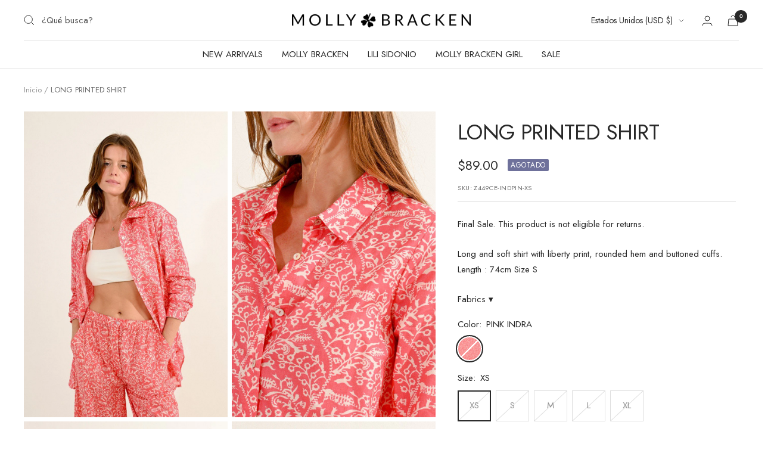

--- FILE ---
content_type: text/html; charset=utf-8
request_url: https://us.mollybracken.com/es/products/z449ce
body_size: 48058
content:
<!doctype html><html class="no-js" lang="es" dir="ltr">
  <head>
<!-- starapps_core_start -->
<!-- This code is automatically managed by StarApps Studio -->
<!-- Please contact support@starapps.studio for any help -->
<!-- File location: snippets/starapps-core.liquid -->


    
<!-- starapps_core_end -->



    <meta charset="utf-8">
    <meta name="viewport" content="width=device-width, initial-scale=1.0, height=device-height, minimum-scale=1.0, maximum-scale=1.0">
    <meta name="theme-color" content="#ffffff">

  <!-- Avada Size Chart Script -->
 
<script src="//us.mollybracken.com/cdn/shop/t/21/assets/size-chart-data.js?v=118201800560563884051699373133" defer='defer'></script>

    
    
  





<script>
  const AVADA_SC = {};
  AVADA_SC.product = {"id":8757713568070,"title":"LONG PRINTED SHIRT","handle":"z449ce","description":"\u003cp\u003eLong and soft shirt with liberty print, rounded hem and buttoned cuffs. Length : 74cm Size S\u003c\/p\u003e","published_at":"2025-03-07T09:52:32-08:00","created_at":"2024-01-19T03:18:04-08:00","vendor":"M37G","type":"Shirts","tags":["E24","FINAL SALE","Molly Bracken","Shirts"],"price":8900,"price_min":8900,"price_max":8900,"available":false,"price_varies":false,"compare_at_price":8900,"compare_at_price_min":8900,"compare_at_price_max":8900,"compare_at_price_varies":false,"variants":[{"id":49044636696902,"title":"PINK INDRA \/ XS","option1":"PINK INDRA","option2":"XS","option3":null,"sku":"Z449CE-INDPIN-XS","requires_shipping":true,"taxable":true,"featured_image":{"id":55715874439494,"product_id":8757713568070,"position":1,"created_at":"2024-06-04T03:35:34-07:00","updated_at":"2025-03-25T02:17:34-07:00","alt":"PINK INDRA","width":800,"height":1200,"src":"\/\/us.mollybracken.com\/cdn\/shop\/files\/long-printed-shirt-487951.jpg?v=1742894254","variant_ids":[49044636696902,49227612881222,49227612913990,49227612946758,49227612979526]},"available":false,"name":"LONG PRINTED SHIRT - PINK INDRA \/ XS","public_title":"PINK INDRA \/ XS","options":["PINK INDRA","XS"],"price":8900,"weight":142,"compare_at_price":8900,"inventory_management":"shopify","barcode":"3542914875864","featured_media":{"alt":"PINK INDRA","id":48400246276422,"position":1,"preview_image":{"aspect_ratio":0.667,"height":1200,"width":800,"src":"\/\/us.mollybracken.com\/cdn\/shop\/files\/long-printed-shirt-487951.jpg?v=1742894254"}},"requires_selling_plan":false,"selling_plan_allocations":[]},{"id":49227612881222,"title":"PINK INDRA \/ S","option1":"PINK INDRA","option2":"S","option3":null,"sku":"Z449CE-INDPIN-S","requires_shipping":true,"taxable":true,"featured_image":{"id":55715874439494,"product_id":8757713568070,"position":1,"created_at":"2024-06-04T03:35:34-07:00","updated_at":"2025-03-25T02:17:34-07:00","alt":"PINK INDRA","width":800,"height":1200,"src":"\/\/us.mollybracken.com\/cdn\/shop\/files\/long-printed-shirt-487951.jpg?v=1742894254","variant_ids":[49044636696902,49227612881222,49227612913990,49227612946758,49227612979526]},"available":false,"name":"LONG PRINTED SHIRT - PINK INDRA \/ S","public_title":"PINK INDRA \/ S","options":["PINK INDRA","S"],"price":8900,"weight":142,"compare_at_price":8900,"inventory_management":"shopify","barcode":"3542914875871","featured_media":{"alt":"PINK INDRA","id":48400246276422,"position":1,"preview_image":{"aspect_ratio":0.667,"height":1200,"width":800,"src":"\/\/us.mollybracken.com\/cdn\/shop\/files\/long-printed-shirt-487951.jpg?v=1742894254"}},"requires_selling_plan":false,"selling_plan_allocations":[]},{"id":49227612913990,"title":"PINK INDRA \/ M","option1":"PINK INDRA","option2":"M","option3":null,"sku":"Z449CE-INDPIN-M","requires_shipping":true,"taxable":true,"featured_image":{"id":55715874439494,"product_id":8757713568070,"position":1,"created_at":"2024-06-04T03:35:34-07:00","updated_at":"2025-03-25T02:17:34-07:00","alt":"PINK INDRA","width":800,"height":1200,"src":"\/\/us.mollybracken.com\/cdn\/shop\/files\/long-printed-shirt-487951.jpg?v=1742894254","variant_ids":[49044636696902,49227612881222,49227612913990,49227612946758,49227612979526]},"available":false,"name":"LONG PRINTED SHIRT - PINK INDRA \/ M","public_title":"PINK INDRA \/ M","options":["PINK INDRA","M"],"price":8900,"weight":142,"compare_at_price":8900,"inventory_management":"shopify","barcode":"3542914875888","featured_media":{"alt":"PINK INDRA","id":48400246276422,"position":1,"preview_image":{"aspect_ratio":0.667,"height":1200,"width":800,"src":"\/\/us.mollybracken.com\/cdn\/shop\/files\/long-printed-shirt-487951.jpg?v=1742894254"}},"requires_selling_plan":false,"selling_plan_allocations":[]},{"id":49227612946758,"title":"PINK INDRA \/ L","option1":"PINK INDRA","option2":"L","option3":null,"sku":"Z449CE-INDPIN-L","requires_shipping":true,"taxable":true,"featured_image":{"id":55715874439494,"product_id":8757713568070,"position":1,"created_at":"2024-06-04T03:35:34-07:00","updated_at":"2025-03-25T02:17:34-07:00","alt":"PINK INDRA","width":800,"height":1200,"src":"\/\/us.mollybracken.com\/cdn\/shop\/files\/long-printed-shirt-487951.jpg?v=1742894254","variant_ids":[49044636696902,49227612881222,49227612913990,49227612946758,49227612979526]},"available":false,"name":"LONG PRINTED SHIRT - PINK INDRA \/ L","public_title":"PINK INDRA \/ L","options":["PINK INDRA","L"],"price":8900,"weight":142,"compare_at_price":8900,"inventory_management":"shopify","barcode":"3542914875895","featured_media":{"alt":"PINK INDRA","id":48400246276422,"position":1,"preview_image":{"aspect_ratio":0.667,"height":1200,"width":800,"src":"\/\/us.mollybracken.com\/cdn\/shop\/files\/long-printed-shirt-487951.jpg?v=1742894254"}},"requires_selling_plan":false,"selling_plan_allocations":[]},{"id":49227612979526,"title":"PINK INDRA \/ XL","option1":"PINK INDRA","option2":"XL","option3":null,"sku":"Z449CE-INDPIN-XL","requires_shipping":true,"taxable":true,"featured_image":{"id":55715874439494,"product_id":8757713568070,"position":1,"created_at":"2024-06-04T03:35:34-07:00","updated_at":"2025-03-25T02:17:34-07:00","alt":"PINK INDRA","width":800,"height":1200,"src":"\/\/us.mollybracken.com\/cdn\/shop\/files\/long-printed-shirt-487951.jpg?v=1742894254","variant_ids":[49044636696902,49227612881222,49227612913990,49227612946758,49227612979526]},"available":false,"name":"LONG PRINTED SHIRT - PINK INDRA \/ XL","public_title":"PINK INDRA \/ XL","options":["PINK INDRA","XL"],"price":8900,"weight":142,"compare_at_price":8900,"inventory_management":"shopify","barcode":"3542914875901","featured_media":{"alt":"PINK INDRA","id":48400246276422,"position":1,"preview_image":{"aspect_ratio":0.667,"height":1200,"width":800,"src":"\/\/us.mollybracken.com\/cdn\/shop\/files\/long-printed-shirt-487951.jpg?v=1742894254"}},"requires_selling_plan":false,"selling_plan_allocations":[]}],"images":["\/\/us.mollybracken.com\/cdn\/shop\/files\/long-printed-shirt-487951.jpg?v=1742894254","\/\/us.mollybracken.com\/cdn\/shop\/files\/long-printed-shirt-907465.jpg?v=1742894254","\/\/us.mollybracken.com\/cdn\/shop\/files\/long-printed-shirt-780068.jpg?v=1742894254","\/\/us.mollybracken.com\/cdn\/shop\/files\/long-printed-shirt-512151.jpg?v=1742894254"],"featured_image":"\/\/us.mollybracken.com\/cdn\/shop\/files\/long-printed-shirt-487951.jpg?v=1742894254","options":["Color","Size"],"media":[{"alt":"PINK INDRA","id":48400246276422,"position":1,"preview_image":{"aspect_ratio":0.667,"height":1200,"width":800,"src":"\/\/us.mollybracken.com\/cdn\/shop\/files\/long-printed-shirt-487951.jpg?v=1742894254"},"aspect_ratio":0.667,"height":1200,"media_type":"image","src":"\/\/us.mollybracken.com\/cdn\/shop\/files\/long-printed-shirt-487951.jpg?v=1742894254","width":800},{"alt":"PINK INDRA","id":48400246309190,"position":2,"preview_image":{"aspect_ratio":0.667,"height":1200,"width":800,"src":"\/\/us.mollybracken.com\/cdn\/shop\/files\/long-printed-shirt-907465.jpg?v=1742894254"},"aspect_ratio":0.667,"height":1200,"media_type":"image","src":"\/\/us.mollybracken.com\/cdn\/shop\/files\/long-printed-shirt-907465.jpg?v=1742894254","width":800},{"alt":"PINK INDRA","id":48400246341958,"position":3,"preview_image":{"aspect_ratio":0.667,"height":1200,"width":800,"src":"\/\/us.mollybracken.com\/cdn\/shop\/files\/long-printed-shirt-780068.jpg?v=1742894254"},"aspect_ratio":0.667,"height":1200,"media_type":"image","src":"\/\/us.mollybracken.com\/cdn\/shop\/files\/long-printed-shirt-780068.jpg?v=1742894254","width":800},{"alt":"PINK INDRA","id":48400246374726,"position":4,"preview_image":{"aspect_ratio":0.667,"height":1200,"width":800,"src":"\/\/us.mollybracken.com\/cdn\/shop\/files\/long-printed-shirt-512151.jpg?v=1742894254"},"aspect_ratio":0.667,"height":1200,"media_type":"image","src":"\/\/us.mollybracken.com\/cdn\/shop\/files\/long-printed-shirt-512151.jpg?v=1742894254","width":800}],"requires_selling_plan":false,"selling_plan_groups":[],"content":"\u003cp\u003eLong and soft shirt with liberty print, rounded hem and buttoned cuffs. Length : 74cm Size S\u003c\/p\u003e"};
  AVADA_SC.template = "product";
  AVADA_SC.collections = [];
  AVADA_SC.collectionsName = [];
  AVADA_SC.collectionId = "";
  
    AVADA_SC.collections.push(`674934096198`);
    AVADA_SC.collectionsName.push(`All Products`);
  
  AVADA_SC.branding = false
</script>

  <!-- /Avada Size Chart Script -->

<title>LONG PRINTED SHIRT</title><meta name="description" content="Long and soft shirt with liberty print, rounded hem and buttoned cuffs. Length : 74cm Size S"><link rel="canonical" href="https://us.mollybracken.com/es/products/z449ce"><link rel="shortcut icon" href="//us.mollybracken.com/cdn/shop/files/favicon-16x16_96x96.png?v=1693822995" type="image/png"><link rel="preconnect" href="https://cdn.shopify.com">
    <link rel="dns-prefetch" href="https://productreviews.shopifycdn.com">
    <link rel="dns-prefetch" href="https://www.google-analytics.com"><link rel="preconnect" href="https://fonts.shopifycdn.com" crossorigin><script src="https://ajax.googleapis.com/ajax/libs/jquery/3.6.4/jquery.min.js"></script><link rel="preload" as="style" href="//us.mollybracken.com/cdn/shop/t/21/assets/theme.css?v=30786266312947085421717596787">
    <link rel="preload" as="script" href="//us.mollybracken.com/cdn/shop/t/21/assets/vendor.js?v=32643890569905814191699373134">
    <link rel="preload" as="script" href="//us.mollybracken.com/cdn/shop/t/21/assets/theme.js?v=98568471218429774351710759441"><script src="https://npmcdn.com/flickity@2/dist/flickity.pkgd.js"></script>
      <link rel="preload" as="fetch" href="/es/products/z449ce.js" crossorigin><link rel="preload" as="script" href="//us.mollybracken.com/cdn/shop/t/21/assets/flickity.js?v=176646718982628074891699373133"><meta property="og:type" content="product">
  <meta property="og:title" content="LONG PRINTED SHIRT">
  <meta property="product:price:amount" content="89.00">
  <meta property="product:price:currency" content="USD"><meta property="og:image" content="http://us.mollybracken.com/cdn/shop/files/long-printed-shirt-487951.jpg?v=1742894254">
  <meta property="og:image:secure_url" content="https://us.mollybracken.com/cdn/shop/files/long-printed-shirt-487951.jpg?v=1742894254">
  <meta property="og:image:width" content="800">
  <meta property="og:image:height" content="1200"><meta property="og:description" content="Long and soft shirt with liberty print, rounded hem and buttoned cuffs. Length : 74cm Size S"><meta property="og:url" content="https://us.mollybracken.com/es/products/z449ce">
<meta property="og:site_name" content="Molly Bracken E-Shop"><meta name="twitter:card" content="summary"><meta name="twitter:title" content="LONG PRINTED SHIRT">
  <meta name="twitter:description" content="Long and soft shirt with liberty print, rounded hem and buttoned cuffs. Length : 74cm Size S"><meta name="twitter:image" content="https://us.mollybracken.com/cdn/shop/files/long-printed-shirt-487951_1200x1200_crop_center.jpg?v=1742894254">
  <meta name="twitter:image:alt" content="PINK INDRA">
    
  <script type="application/ld+json">
  {
    "@context": "https://schema.org",
    "@type": "Product",
    "productID": 8757713568070,
    "offers": [{
          "@type": "Offer",
          "name": "PINK INDRA \/ XS",
          "availability":"https://schema.org/OutOfStock",
          "price": 89.0,
          "priceCurrency": "USD",
          "priceValidUntil": "2026-01-31","sku": "Z449CE-INDPIN-XS",
            "gtin13": "3542914875864",
          "url": "/es/products/z449ce?variant=49044636696902"
        },
{
          "@type": "Offer",
          "name": "PINK INDRA \/ S",
          "availability":"https://schema.org/OutOfStock",
          "price": 89.0,
          "priceCurrency": "USD",
          "priceValidUntil": "2026-01-31","sku": "Z449CE-INDPIN-S",
            "gtin13": "3542914875864",
          "url": "/es/products/z449ce?variant=49227612881222"
        },
{
          "@type": "Offer",
          "name": "PINK INDRA \/ M",
          "availability":"https://schema.org/OutOfStock",
          "price": 89.0,
          "priceCurrency": "USD",
          "priceValidUntil": "2026-01-31","sku": "Z449CE-INDPIN-M",
            "gtin13": "3542914875864",
          "url": "/es/products/z449ce?variant=49227612913990"
        },
{
          "@type": "Offer",
          "name": "PINK INDRA \/ L",
          "availability":"https://schema.org/OutOfStock",
          "price": 89.0,
          "priceCurrency": "USD",
          "priceValidUntil": "2026-01-31","sku": "Z449CE-INDPIN-L",
            "gtin13": "3542914875864",
          "url": "/es/products/z449ce?variant=49227612946758"
        },
{
          "@type": "Offer",
          "name": "PINK INDRA \/ XL",
          "availability":"https://schema.org/OutOfStock",
          "price": 89.0,
          "priceCurrency": "USD",
          "priceValidUntil": "2026-01-31","sku": "Z449CE-INDPIN-XL",
            "gtin13": "3542914875864",
          "url": "/es/products/z449ce?variant=49227612979526"
        }
],"brand": {
      "@type": "Brand",
      "name": "M37G"
    },
    "name": "LONG PRINTED SHIRT",
    "description": "Long and soft shirt with liberty print, rounded hem and buttoned cuffs. Length : 74cm Size S",
    "category": "Shirts",
    "url": "/es/products/z449ce",
    "sku": "Z449CE-INDPIN-XS",
    "image": {
      "@type": "ImageObject",
      "url": "https://us.mollybracken.com/cdn/shop/files/long-printed-shirt-487951.jpg?v=1742894254&width=1024",
      "image": "https://us.mollybracken.com/cdn/shop/files/long-printed-shirt-487951.jpg?v=1742894254&width=1024",
      "name": "PINK INDRA",
      "width": "1024",
      "height": "1024"
    }
  }
  </script>



  <script type="application/ld+json">
  {
    "@context": "https://schema.org",
    "@type": "BreadcrumbList",
  "itemListElement": [{
      "@type": "ListItem",
      "position": 1,
      "name": "Inicio",
      "item": "https://us.mollybracken.com"
    },{
          "@type": "ListItem",
          "position": 2,
          "name": "LONG PRINTED SHIRT",
          "item": "https://us.mollybracken.com/es/products/z449ce"
        }]
  }
  </script>


    <link rel="preload" href="//us.mollybracken.com/cdn/fonts/josefin_sans/josefinsans_n4.70f7efd699799949e6d9f99bc20843a2c86a2e0f.woff2" as="font" type="font/woff2" crossorigin><style>
  /* Typography (heading) */
  
/* Typography (body) */
  @font-face {
  font-family: "Josefin Sans";
  font-weight: 400;
  font-style: normal;
  font-display: swap;
  src: url("//us.mollybracken.com/cdn/fonts/josefin_sans/josefinsans_n4.70f7efd699799949e6d9f99bc20843a2c86a2e0f.woff2") format("woff2"),
       url("//us.mollybracken.com/cdn/fonts/josefin_sans/josefinsans_n4.35d308a1bdf56e5556bc2ac79702c721e4e2e983.woff") format("woff");
}

@font-face {
  font-family: "Josefin Sans";
  font-weight: 400;
  font-style: italic;
  font-display: swap;
  src: url("//us.mollybracken.com/cdn/fonts/josefin_sans/josefinsans_i4.a2ba85bff59cf18a6ad90c24fe1808ddb8ce1343.woff2") format("woff2"),
       url("//us.mollybracken.com/cdn/fonts/josefin_sans/josefinsans_i4.2dba61e1d135ab449e8e134ba633cf0d31863cc4.woff") format("woff");
}

@font-face {
  font-family: "Josefin Sans";
  font-weight: 600;
  font-style: normal;
  font-display: swap;
  src: url("//us.mollybracken.com/cdn/fonts/josefin_sans/josefinsans_n6.afe095792949c54ae236c64ec95a9caea4be35d6.woff2") format("woff2"),
       url("//us.mollybracken.com/cdn/fonts/josefin_sans/josefinsans_n6.0ea222c12f299e43fa61b9245ec23b623ebeb1e9.woff") format("woff");
}

@font-face {
  font-family: "Josefin Sans";
  font-weight: 600;
  font-style: italic;
  font-display: swap;
  src: url("//us.mollybracken.com/cdn/fonts/josefin_sans/josefinsans_i6.7a9f0e99230d38dd3e0abe7ca5ca23f913d05281.woff2") format("woff2"),
       url("//us.mollybracken.com/cdn/fonts/josefin_sans/josefinsans_i6.67c153e9e49a5dd7b6b7058351ca5c215b18a446.woff") format("woff");
}

:root {--heading-color: 40, 40, 40;
    --text-color: 40, 40, 40;
    --background: 255, 255, 255;
    --secondary-background: 255, 255, 255;
    --border-color: 223, 223, 223;
    --border-color-darker: 169, 169, 169;
    --success-color: 46, 158, 123;
    --success-background: 213, 236, 229;
    --error-color: 222, 42, 42;
    --error-background: 253, 240, 240;
    --primary-button-background: 216, 206, 191;
    --primary-button-text-color: 255, 255, 255;
    --secondary-button-background: 255, 255, 255;
    --secondary-button-text-color: 40, 40, 40;
    --product-star-rating: 246, 164, 41;
    --product-on-sale-accent: 222, 42, 42;
    --product-sold-out-accent: 111, 113, 155;
    --product-custom-label-background: 64, 93, 230;
    --product-custom-label-text-color: 255, 255, 255;
    --product-custom-label-2-background: 243, 255, 52;
    --product-custom-label-2-text-color: 0, 0, 0;
    --product-low-stock-text-color: 222, 42, 42;
    --product-in-stock-text-color: 46, 158, 123;
    --loading-bar-background: 40, 40, 40;

    /* We duplicate some "base" colors as root colors, which is useful to use on drawer elements or popover without. Those should not be overridden to avoid issues */
    --root-heading-color: 40, 40, 40;
    --root-text-color: 40, 40, 40;
    --root-background: 255, 255, 255;
    --root-border-color: 223, 223, 223;
    --root-primary-button-background: 216, 206, 191;
    --root-primary-button-text-color: 255, 255, 255;

    --base-font-size: 15px;
    --heading-font-family: "New York", Iowan Old Style, Apple Garamond, Baskerville, Times New Roman, Droid Serif, Times, Source Serif Pro, serif, Apple Color Emoji, Segoe UI Emoji, Segoe UI Symbol;
    --heading-font-weight: 400;
    --heading-font-style: normal;
    --heading-text-transform: normal;
    --text-font-family: "Josefin Sans", sans-serif;
    --text-font-weight: 400;
    --text-font-style: normal;
    --text-font-bold-weight: 600;

    /* Typography (font size) */
    --heading-xxsmall-font-size: 11px;
    --heading-xsmall-font-size: 11px;
    --heading-small-font-size: 12px;
    --heading-large-font-size: 36px;
    --heading-h1-font-size: 36px;
    --heading-h2-font-size: 30px;
    --heading-h3-font-size: 26px;
    --heading-h4-font-size: 24px;
    --heading-h5-font-size: 20px;
    --heading-h6-font-size: 16px;

    /* Control the look and feel of the theme by changing radius of various elements */
    --button-border-radius: 0px;
    --block-border-radius: 8px;
    --block-border-radius-reduced: 4px;
    --color-swatch-border-radius: 100%;

    /* Button size */
    --button-height: 48px;
    --button-small-height: 40px;

    /* Form related */
    --form-input-field-height: 48px;
    --form-input-gap: 16px;
    --form-submit-margin: 24px;

    /* Product listing related variables */
    --product-list-block-spacing: 32px;

    /* Video related */
    --play-button-background: 255, 255, 255;
    --play-button-arrow: 40, 40, 40;

    /* RTL support */
    --transform-logical-flip: 1;
    --transform-origin-start: left;
    --transform-origin-end: right;

    /* Other */
    --zoom-cursor-svg-url: url(//us.mollybracken.com/cdn/shop/t/21/assets/zoom-cursor.svg?v=89083446974960036381699373134);
    --arrow-right-svg-url: url(//us.mollybracken.com/cdn/shop/t/21/assets/arrow-right.svg?v=70740017276485900791699373134);
    --arrow-left-svg-url: url(//us.mollybracken.com/cdn/shop/t/21/assets/arrow-left.svg?v=20859819828309117001699373134);

    /* Some useful variables that we can reuse in our CSS. Some explanation are needed for some of them:
       - container-max-width-minus-gutters: represents the container max width without the edge gutters
       - container-outer-width: considering the screen width, represent all the space outside the container
       - container-outer-margin: same as container-outer-width but get set to 0 inside a container
       - container-inner-width: the effective space inside the container (minus gutters)
       - grid-column-width: represents the width of a single column of the grid
       - vertical-breather: this is a variable that defines the global "spacing" between sections, and inside the section
                            to create some "breath" and minimum spacing
     */
    --container-max-width: 1600px;
    --container-gutter: 24px;
    --container-max-width-minus-gutters: calc(var(--container-max-width) - (var(--container-gutter)) * 2);
    --container-outer-width: max(calc((100vw - var(--container-max-width-minus-gutters)) / 2), var(--container-gutter));
    --container-outer-margin: var(--container-outer-width);
    --container-inner-width: calc(100vw - var(--container-outer-width) * 2);

    --grid-column-count: 10;
    --grid-gap: 24px;
    --grid-column-width: calc((100vw - var(--container-outer-width) * 2 - var(--grid-gap) * (var(--grid-column-count) - 1)) / var(--grid-column-count));

    --vertical-breather: 28px;
    --vertical-breather-tight: 28px;

    /* Shopify related variables */
    --payment-terms-background-color: #ffffff;
  }

  @media screen and (min-width: 741px) {
    :root {
      --container-gutter: 40px;
      --grid-column-count: 20;
      --vertical-breather: 40px;
      --vertical-breather-tight: 40px;

      /* Typography (font size) */
      --heading-xsmall-font-size: 12px;
      --heading-small-font-size: 13px;
      --heading-large-font-size: 52px;
      --heading-h1-font-size: 48px;
      --heading-h2-font-size: 38px;
      --heading-h3-font-size: 32px;
      --heading-h4-font-size: 24px;
      --heading-h5-font-size: 20px;
      --heading-h6-font-size: 18px;

      /* Form related */
      --form-input-field-height: 52px;
      --form-submit-margin: 32px;

      /* Button size */
      --button-height: 52px;
      --button-small-height: 44px;
    }
  }

  @media screen and (min-width: 1200px) {
    :root {
      --vertical-breather: 48px;
      --vertical-breather-tight: 48px;
      --product-list-block-spacing: 48px;

      /* Typography */
      --heading-large-font-size: 64px;
      --heading-h1-font-size: 56px;
      --heading-h2-font-size: 48px;
      --heading-h3-font-size: 36px;
      --heading-h4-font-size: 30px;
      --heading-h5-font-size: 24px;
      --heading-h6-font-size: 18px;
    }
  }

  @media screen and (min-width: 1600px) {
    :root {
      --vertical-breather: 48px;
      --vertical-breather-tight: 48px;
    }
  }
</style>
    <script>
  // This allows to expose several variables to the global scope, to be used in scripts
  window.themeVariables = {
    settings: {
      direction: "ltr",
      pageType: "product",
      cartCount: 0,
      moneyFormat: "${{amount}}",
      moneyWithCurrencyFormat: "${{amount}} USD",
      showVendor: false,
      discountMode: "percentage",
      currencyCodeEnabled: false,
      cartType: "drawer",
      cartCurrency: "USD",
      mobileZoomFactor: 2.5
    },

    routes: {
      host: "us.mollybracken.com",
      rootUrl: "\/es",
      rootUrlWithoutSlash: "\/es",
      cartUrl: "\/es\/cart",
      cartAddUrl: "\/es\/cart\/add",
      cartChangeUrl: "\/es\/cart\/change",
      searchUrl: "\/es\/search",
      predictiveSearchUrl: "\/es\/search\/suggest",
      productRecommendationsUrl: "\/es\/recommendations\/products"
    },

    strings: {
      accessibilityDelete: "Borrar",
      accessibilityClose: "Cerrar",
      collectionSoldOut: "Agotado",
      collectionDiscount: "Ahorra @savings@",
      productSalePrice: "Precio de venta",
      productRegularPrice: "Precio normal",
      productFormUnavailable: "No disponible",
      productFormSoldOut: "Agotado",
      productFormPreOrder: "Reservar",
      productFormAddToCart: "Añadir a la cesta",
      searchNoResults: "No se han encontrado resultados.",
      searchNewSearch: "Nueva búsqueda",
      searchProducts: "Productos",
      searchArticles: "Diario",
      searchPages: "Páginas",
      searchCollections: "Collecciones",
      cartViewCart: "Ver carrito",
      cartItemAdded: "¡Articulo añadido a su cesta!",
      cartItemAddedShort: "¡Agregado a su carrito!",
      cartAddOrderNote: "Añadir nota de pedido",
      cartEditOrderNote: "Modificar nota de pedido",
      shippingEstimatorNoResults: "Lo sentimos, no realizamos envíos a su dirección",
      shippingEstimatorOneResult: "Hay una tarifa de envío para su dirección:",
      shippingEstimatorMultipleResults: "Hay varias tarifas de envío para su dirección:",
      shippingEstimatorError: "Se ha producido uno o más errores al recuperar las tarifas de envío:"
    },

    libs: {
      flickity: "\/\/us.mollybracken.com\/cdn\/shop\/t\/21\/assets\/flickity.js?v=176646718982628074891699373133",
      photoswipe: "\/\/us.mollybracken.com\/cdn\/shop\/t\/21\/assets\/photoswipe.js?v=132268647426145925301699373133",
      qrCode: "\/\/us.mollybracken.com\/cdn\/shopifycloud\/storefront\/assets\/themes_support\/vendor\/qrcode-3f2b403b.js"
    },

    breakpoints: {
      phone: 'screen and (max-width: 740px)',
      tablet: 'screen and (min-width: 741px) and (max-width: 999px)',
      tabletAndUp: 'screen and (min-width: 741px)',
      pocket: 'screen and (max-width: 999px)',
      lap: 'screen and (min-width: 1000px) and (max-width: 1199px)',
      lapAndUp: 'screen and (min-width: 1000px)',
      desktop: 'screen and (min-width: 1200px)',
      wide: 'screen and (min-width: 1400px)'
    }
  };

  window.addEventListener('pageshow', async () => {
    const cartContent = await (await fetch(`${window.themeVariables.routes.cartUrl}.js`, {cache: 'reload'})).json();
    document.documentElement.dispatchEvent(new CustomEvent('cart:refresh', {detail: {cart: cartContent}}));
  });

  if ('noModule' in HTMLScriptElement.prototype) {
    // Old browsers (like IE) that does not support module will be considered as if not executing JS at all
    document.documentElement.className = document.documentElement.className.replace('no-js', 'js');

    requestAnimationFrame(() => {
      const viewportHeight = (window.visualViewport ? window.visualViewport.height : document.documentElement.clientHeight);
      document.documentElement.style.setProperty('--window-height',viewportHeight + 'px');
    });
  }// We save the product ID in local storage to be eventually used for recently viewed section
    try {
      const items = JSON.parse(localStorage.getItem('theme:recently-viewed-products') || '[]');

      // We check if the current product already exists, and if it does not, we add it at the start
      if (!items.includes(8757713568070)) {
        items.unshift(8757713568070);
      }

      localStorage.setItem('theme:recently-viewed-products', JSON.stringify(items.slice(0, 20)));
    } catch (e) {
      // Safari in private mode does not allow setting item, we silently fail
    }</script>

    <link rel="stylesheet" href="//us.mollybracken.com/cdn/shop/t/21/assets/theme.css?v=30786266312947085421717596787">

    <script src="//us.mollybracken.com/cdn/shop/t/21/assets/vendor.js?v=32643890569905814191699373134" defer></script>
    <script src="//us.mollybracken.com/cdn/shop/t/21/assets/theme.js?v=98568471218429774351710759441" defer></script>
    <script src="//us.mollybracken.com/cdn/shop/t/21/assets/custom.js?v=175888068168352081591699373133" defer></script>
    
    <style>.webyzeSwatches + combo-box, .webyzeSwatches + combo-box + button {display:none !important;}</style>
<script>
  window.webyzeSwactchesExtraoptSelectors = '.product-form__option-selector:nth-child(_INDEX1_) select';
  window.webyzeSwatchesLoaded = ($sw)=>{
    $sw.closest('combo-box').before($sw);
  }
</script><link rel="alternate" hreflang="x-default" href="https://www.mollybracken.com/eshop/en/" />
<link rel="alternate" hreflang="fr" href="https://www.mollybracken.com/eshop/fr/" />
<link rel="alternate" hreflang="fr-FR" href="https://www.mollybracken.com/eshop/fr/" />
<link rel="alternate" hreflang="en" href="https://www.mollybracken.com/eshop/en/" />
<link rel="alternate" hreflang="es" href="https://www.mollybracken.com/eshop/es/" />
<link rel="alternate" hreflang="fr-CA" href="https://ca.mollybracken.com/es/products/z449ce" />
<link rel="alternate" hreflang="en-CA" href="https://ca.mollybracken.com/es/products/z449ce" />
<link rel="alternate" hreflang="en-US" href="https://us.mollybracken.com/es/products/z449ce" /><script>window.performance && window.performance.mark && window.performance.mark('shopify.content_for_header.start');</script><meta name="google-site-verification" content="184ELKQ9Jz7z4iZt7EzcwosDRskUAuTX_i0u2FXEceY">
<meta name="facebook-domain-verification" content="2vnwzhzt7c67r1qr0hl0rp7p3obxei">
<meta id="shopify-digital-wallet" name="shopify-digital-wallet" content="/77447725382/digital_wallets/dialog">
<meta name="shopify-checkout-api-token" content="8801b3c413ffeb8a578d84a64670401d">
<meta id="in-context-paypal-metadata" data-shop-id="77447725382" data-venmo-supported="false" data-environment="production" data-locale="es_ES" data-paypal-v4="true" data-currency="USD">
<link rel="alternate" type="application/json+oembed" href="https://us.mollybracken.com/es/products/z449ce.oembed">
<script async="async" src="/checkouts/internal/preloads.js?locale=es-US"></script>
<link rel="preconnect" href="https://shop.app" crossorigin="anonymous">
<script async="async" src="https://shop.app/checkouts/internal/preloads.js?locale=es-US&shop_id=77447725382" crossorigin="anonymous"></script>
<script id="apple-pay-shop-capabilities" type="application/json">{"shopId":77447725382,"countryCode":"US","currencyCode":"USD","merchantCapabilities":["supports3DS"],"merchantId":"gid:\/\/shopify\/Shop\/77447725382","merchantName":"Molly Bracken E-Shop","requiredBillingContactFields":["postalAddress","email","phone"],"requiredShippingContactFields":["postalAddress","email","phone"],"shippingType":"shipping","supportedNetworks":["visa","masterCard","amex","discover","elo","jcb"],"total":{"type":"pending","label":"Molly Bracken E-Shop","amount":"1.00"},"shopifyPaymentsEnabled":true,"supportsSubscriptions":true}</script>
<script id="shopify-features" type="application/json">{"accessToken":"8801b3c413ffeb8a578d84a64670401d","betas":["rich-media-storefront-analytics"],"domain":"us.mollybracken.com","predictiveSearch":true,"shopId":77447725382,"locale":"es"}</script>
<script>var Shopify = Shopify || {};
Shopify.shop = "857929.myshopify.com";
Shopify.locale = "es";
Shopify.currency = {"active":"USD","rate":"1.0"};
Shopify.country = "US";
Shopify.theme = {"name":"SHOPIFY","id":155022098758,"schema_name":"Focal","schema_version":"10.1.3","theme_store_id":null,"role":"main"};
Shopify.theme.handle = "null";
Shopify.theme.style = {"id":null,"handle":null};
Shopify.cdnHost = "us.mollybracken.com/cdn";
Shopify.routes = Shopify.routes || {};
Shopify.routes.root = "/es/";</script>
<script type="module">!function(o){(o.Shopify=o.Shopify||{}).modules=!0}(window);</script>
<script>!function(o){function n(){var o=[];function n(){o.push(Array.prototype.slice.apply(arguments))}return n.q=o,n}var t=o.Shopify=o.Shopify||{};t.loadFeatures=n(),t.autoloadFeatures=n()}(window);</script>
<script>
  window.ShopifyPay = window.ShopifyPay || {};
  window.ShopifyPay.apiHost = "shop.app\/pay";
  window.ShopifyPay.redirectState = null;
</script>
<script id="shop-js-analytics" type="application/json">{"pageType":"product"}</script>
<script defer="defer" async type="module" src="//us.mollybracken.com/cdn/shopifycloud/shop-js/modules/v2/client.init-shop-cart-sync_-aut3ZVe.es.esm.js"></script>
<script defer="defer" async type="module" src="//us.mollybracken.com/cdn/shopifycloud/shop-js/modules/v2/chunk.common_jR-HGkUL.esm.js"></script>
<script type="module">
  await import("//us.mollybracken.com/cdn/shopifycloud/shop-js/modules/v2/client.init-shop-cart-sync_-aut3ZVe.es.esm.js");
await import("//us.mollybracken.com/cdn/shopifycloud/shop-js/modules/v2/chunk.common_jR-HGkUL.esm.js");

  window.Shopify.SignInWithShop?.initShopCartSync?.({"fedCMEnabled":true,"windoidEnabled":true});

</script>
<script defer="defer" async type="module" src="//us.mollybracken.com/cdn/shopifycloud/shop-js/modules/v2/client.payment-terms_DHTqhmPP.es.esm.js"></script>
<script defer="defer" async type="module" src="//us.mollybracken.com/cdn/shopifycloud/shop-js/modules/v2/chunk.common_jR-HGkUL.esm.js"></script>
<script defer="defer" async type="module" src="//us.mollybracken.com/cdn/shopifycloud/shop-js/modules/v2/chunk.modal_K_-4b6jm.esm.js"></script>
<script type="module">
  await import("//us.mollybracken.com/cdn/shopifycloud/shop-js/modules/v2/client.payment-terms_DHTqhmPP.es.esm.js");
await import("//us.mollybracken.com/cdn/shopifycloud/shop-js/modules/v2/chunk.common_jR-HGkUL.esm.js");
await import("//us.mollybracken.com/cdn/shopifycloud/shop-js/modules/v2/chunk.modal_K_-4b6jm.esm.js");

  
</script>
<script>
  window.Shopify = window.Shopify || {};
  if (!window.Shopify.featureAssets) window.Shopify.featureAssets = {};
  window.Shopify.featureAssets['shop-js'] = {"shop-cart-sync":["modules/v2/client.shop-cart-sync_BAYdngfT.es.esm.js","modules/v2/chunk.common_jR-HGkUL.esm.js"],"init-fed-cm":["modules/v2/client.init-fed-cm_C1KIrACA.es.esm.js","modules/v2/chunk.common_jR-HGkUL.esm.js"],"shop-button":["modules/v2/client.shop-button_nPJqyawu.es.esm.js","modules/v2/chunk.common_jR-HGkUL.esm.js"],"init-windoid":["modules/v2/client.init-windoid_BBN3UDv3.es.esm.js","modules/v2/chunk.common_jR-HGkUL.esm.js"],"shop-cash-offers":["modules/v2/client.shop-cash-offers_DHr6BHOX.es.esm.js","modules/v2/chunk.common_jR-HGkUL.esm.js","modules/v2/chunk.modal_K_-4b6jm.esm.js"],"shop-toast-manager":["modules/v2/client.shop-toast-manager_DsmMrndK.es.esm.js","modules/v2/chunk.common_jR-HGkUL.esm.js"],"init-shop-email-lookup-coordinator":["modules/v2/client.init-shop-email-lookup-coordinator_CqHiorcR.es.esm.js","modules/v2/chunk.common_jR-HGkUL.esm.js"],"pay-button":["modules/v2/client.pay-button_CyYMAtLe.es.esm.js","modules/v2/chunk.common_jR-HGkUL.esm.js"],"avatar":["modules/v2/client.avatar_BTnouDA3.es.esm.js"],"init-shop-cart-sync":["modules/v2/client.init-shop-cart-sync_-aut3ZVe.es.esm.js","modules/v2/chunk.common_jR-HGkUL.esm.js"],"shop-login-button":["modules/v2/client.shop-login-button_CkV-3QmP.es.esm.js","modules/v2/chunk.common_jR-HGkUL.esm.js","modules/v2/chunk.modal_K_-4b6jm.esm.js"],"init-customer-accounts-sign-up":["modules/v2/client.init-customer-accounts-sign-up_OVpxiKuf.es.esm.js","modules/v2/client.shop-login-button_CkV-3QmP.es.esm.js","modules/v2/chunk.common_jR-HGkUL.esm.js","modules/v2/chunk.modal_K_-4b6jm.esm.js"],"init-shop-for-new-customer-accounts":["modules/v2/client.init-shop-for-new-customer-accounts_B3-6tUHj.es.esm.js","modules/v2/client.shop-login-button_CkV-3QmP.es.esm.js","modules/v2/chunk.common_jR-HGkUL.esm.js","modules/v2/chunk.modal_K_-4b6jm.esm.js"],"init-customer-accounts":["modules/v2/client.init-customer-accounts_DAvreLqn.es.esm.js","modules/v2/client.shop-login-button_CkV-3QmP.es.esm.js","modules/v2/chunk.common_jR-HGkUL.esm.js","modules/v2/chunk.modal_K_-4b6jm.esm.js"],"shop-follow-button":["modules/v2/client.shop-follow-button_D-yP9CCa.es.esm.js","modules/v2/chunk.common_jR-HGkUL.esm.js","modules/v2/chunk.modal_K_-4b6jm.esm.js"],"lead-capture":["modules/v2/client.lead-capture_cgi9rykO.es.esm.js","modules/v2/chunk.common_jR-HGkUL.esm.js","modules/v2/chunk.modal_K_-4b6jm.esm.js"],"checkout-modal":["modules/v2/client.checkout-modal_CNOx8cMi.es.esm.js","modules/v2/chunk.common_jR-HGkUL.esm.js","modules/v2/chunk.modal_K_-4b6jm.esm.js"],"shop-login":["modules/v2/client.shop-login_B0Pz78O1.es.esm.js","modules/v2/chunk.common_jR-HGkUL.esm.js","modules/v2/chunk.modal_K_-4b6jm.esm.js"],"payment-terms":["modules/v2/client.payment-terms_DHTqhmPP.es.esm.js","modules/v2/chunk.common_jR-HGkUL.esm.js","modules/v2/chunk.modal_K_-4b6jm.esm.js"]};
</script>
<script>(function() {
  var isLoaded = false;
  function asyncLoad() {
    if (isLoaded) return;
    isLoaded = true;
    var urls = ["https:\/\/intg.snapchat.com\/shopify\/shopify-scevent-init.js?id=c625ae33-8670-47f5-bc97-7653a2fd68b1\u0026shop=857929.myshopify.com","https:\/\/static.klaviyo.com\/onsite\/js\/klaviyo.js?company_id=WR8Fc7\u0026shop=857929.myshopify.com","https:\/\/scripttags.jst.ai\/shopify_justuno_77447725382_db151e60-1e86-11ef-8f51-e1ef0d5ff12a.js?shop=857929.myshopify.com","\/\/cdn.shopify.com\/s\/files\/1\/0257\/0108\/9360\/t\/85\/assets\/usf-license.js?shop=857929.myshopify.com","https:\/\/cdn.s3.pop-convert.com\/pcjs.production.min.js?unique_id=857929.myshopify.com\u0026shop=857929.myshopify.com","https:\/\/script.pop-convert.com\/new-micro\/production.pc.min.js?unique_id=857929.myshopify.com\u0026shop=857929.myshopify.com"];
    for (var i = 0; i < urls.length; i++) {
      var s = document.createElement('script');
      s.type = 'text/javascript';
      s.async = true;
      s.src = urls[i];
      var x = document.getElementsByTagName('script')[0];
      x.parentNode.insertBefore(s, x);
    }
  };
  if(window.attachEvent) {
    window.attachEvent('onload', asyncLoad);
  } else {
    window.addEventListener('load', asyncLoad, false);
  }
})();</script>
<script id="__st">var __st={"a":77447725382,"offset":-28800,"reqid":"3aa22e8d-42a3-4a86-8aff-e909e1993709-1768983681","pageurl":"us.mollybracken.com\/es\/products\/z449ce","u":"ef033aff9e82","p":"product","rtyp":"product","rid":8757713568070};</script>
<script>window.ShopifyPaypalV4VisibilityTracking = true;</script>
<script id="captcha-bootstrap">!function(){'use strict';const t='contact',e='account',n='new_comment',o=[[t,t],['blogs',n],['comments',n],[t,'customer']],c=[[e,'customer_login'],[e,'guest_login'],[e,'recover_customer_password'],[e,'create_customer']],r=t=>t.map((([t,e])=>`form[action*='/${t}']:not([data-nocaptcha='true']) input[name='form_type'][value='${e}']`)).join(','),a=t=>()=>t?[...document.querySelectorAll(t)].map((t=>t.form)):[];function s(){const t=[...o],e=r(t);return a(e)}const i='password',u='form_key',d=['recaptcha-v3-token','g-recaptcha-response','h-captcha-response',i],f=()=>{try{return window.sessionStorage}catch{return}},m='__shopify_v',_=t=>t.elements[u];function p(t,e,n=!1){try{const o=window.sessionStorage,c=JSON.parse(o.getItem(e)),{data:r}=function(t){const{data:e,action:n}=t;return t[m]||n?{data:e,action:n}:{data:t,action:n}}(c);for(const[e,n]of Object.entries(r))t.elements[e]&&(t.elements[e].value=n);n&&o.removeItem(e)}catch(o){console.error('form repopulation failed',{error:o})}}const l='form_type',E='cptcha';function T(t){t.dataset[E]=!0}const w=window,h=w.document,L='Shopify',v='ce_forms',y='captcha';let A=!1;((t,e)=>{const n=(g='f06e6c50-85a8-45c8-87d0-21a2b65856fe',I='https://cdn.shopify.com/shopifycloud/storefront-forms-hcaptcha/ce_storefront_forms_captcha_hcaptcha.v1.5.2.iife.js',D={infoText:'Protegido por hCaptcha',privacyText:'Privacidad',termsText:'Términos'},(t,e,n)=>{const o=w[L][v],c=o.bindForm;if(c)return c(t,g,e,D).then(n);var r;o.q.push([[t,g,e,D],n]),r=I,A||(h.body.append(Object.assign(h.createElement('script'),{id:'captcha-provider',async:!0,src:r})),A=!0)});var g,I,D;w[L]=w[L]||{},w[L][v]=w[L][v]||{},w[L][v].q=[],w[L][y]=w[L][y]||{},w[L][y].protect=function(t,e){n(t,void 0,e),T(t)},Object.freeze(w[L][y]),function(t,e,n,w,h,L){const[v,y,A,g]=function(t,e,n){const i=e?o:[],u=t?c:[],d=[...i,...u],f=r(d),m=r(i),_=r(d.filter((([t,e])=>n.includes(e))));return[a(f),a(m),a(_),s()]}(w,h,L),I=t=>{const e=t.target;return e instanceof HTMLFormElement?e:e&&e.form},D=t=>v().includes(t);t.addEventListener('submit',(t=>{const e=I(t);if(!e)return;const n=D(e)&&!e.dataset.hcaptchaBound&&!e.dataset.recaptchaBound,o=_(e),c=g().includes(e)&&(!o||!o.value);(n||c)&&t.preventDefault(),c&&!n&&(function(t){try{if(!f())return;!function(t){const e=f();if(!e)return;const n=_(t);if(!n)return;const o=n.value;o&&e.removeItem(o)}(t);const e=Array.from(Array(32),(()=>Math.random().toString(36)[2])).join('');!function(t,e){_(t)||t.append(Object.assign(document.createElement('input'),{type:'hidden',name:u})),t.elements[u].value=e}(t,e),function(t,e){const n=f();if(!n)return;const o=[...t.querySelectorAll(`input[type='${i}']`)].map((({name:t})=>t)),c=[...d,...o],r={};for(const[a,s]of new FormData(t).entries())c.includes(a)||(r[a]=s);n.setItem(e,JSON.stringify({[m]:1,action:t.action,data:r}))}(t,e)}catch(e){console.error('failed to persist form',e)}}(e),e.submit())}));const S=(t,e)=>{t&&!t.dataset[E]&&(n(t,e.some((e=>e===t))),T(t))};for(const o of['focusin','change'])t.addEventListener(o,(t=>{const e=I(t);D(e)&&S(e,y())}));const B=e.get('form_key'),M=e.get(l),P=B&&M;t.addEventListener('DOMContentLoaded',(()=>{const t=y();if(P)for(const e of t)e.elements[l].value===M&&p(e,B);[...new Set([...A(),...v().filter((t=>'true'===t.dataset.shopifyCaptcha))])].forEach((e=>S(e,t)))}))}(h,new URLSearchParams(w.location.search),n,t,e,['guest_login'])})(!0,!0)}();</script>
<script integrity="sha256-4kQ18oKyAcykRKYeNunJcIwy7WH5gtpwJnB7kiuLZ1E=" data-source-attribution="shopify.loadfeatures" defer="defer" src="//us.mollybracken.com/cdn/shopifycloud/storefront/assets/storefront/load_feature-a0a9edcb.js" crossorigin="anonymous"></script>
<script crossorigin="anonymous" defer="defer" src="//us.mollybracken.com/cdn/shopifycloud/storefront/assets/shopify_pay/storefront-65b4c6d7.js?v=20250812"></script>
<script data-source-attribution="shopify.dynamic_checkout.dynamic.init">var Shopify=Shopify||{};Shopify.PaymentButton=Shopify.PaymentButton||{isStorefrontPortableWallets:!0,init:function(){window.Shopify.PaymentButton.init=function(){};var t=document.createElement("script");t.src="https://us.mollybracken.com/cdn/shopifycloud/portable-wallets/latest/portable-wallets.es.js",t.type="module",document.head.appendChild(t)}};
</script>
<script data-source-attribution="shopify.dynamic_checkout.buyer_consent">
  function portableWalletsHideBuyerConsent(e){var t=document.getElementById("shopify-buyer-consent"),n=document.getElementById("shopify-subscription-policy-button");t&&n&&(t.classList.add("hidden"),t.setAttribute("aria-hidden","true"),n.removeEventListener("click",e))}function portableWalletsShowBuyerConsent(e){var t=document.getElementById("shopify-buyer-consent"),n=document.getElementById("shopify-subscription-policy-button");t&&n&&(t.classList.remove("hidden"),t.removeAttribute("aria-hidden"),n.addEventListener("click",e))}window.Shopify?.PaymentButton&&(window.Shopify.PaymentButton.hideBuyerConsent=portableWalletsHideBuyerConsent,window.Shopify.PaymentButton.showBuyerConsent=portableWalletsShowBuyerConsent);
</script>
<script>
  function portableWalletsCleanup(e){e&&e.src&&console.error("Failed to load portable wallets script "+e.src);var t=document.querySelectorAll("shopify-accelerated-checkout .shopify-payment-button__skeleton, shopify-accelerated-checkout-cart .wallet-cart-button__skeleton"),e=document.getElementById("shopify-buyer-consent");for(let e=0;e<t.length;e++)t[e].remove();e&&e.remove()}function portableWalletsNotLoadedAsModule(e){e instanceof ErrorEvent&&"string"==typeof e.message&&e.message.includes("import.meta")&&"string"==typeof e.filename&&e.filename.includes("portable-wallets")&&(window.removeEventListener("error",portableWalletsNotLoadedAsModule),window.Shopify.PaymentButton.failedToLoad=e,"loading"===document.readyState?document.addEventListener("DOMContentLoaded",window.Shopify.PaymentButton.init):window.Shopify.PaymentButton.init())}window.addEventListener("error",portableWalletsNotLoadedAsModule);
</script>

<script type="module" src="https://us.mollybracken.com/cdn/shopifycloud/portable-wallets/latest/portable-wallets.es.js" onError="portableWalletsCleanup(this)" crossorigin="anonymous"></script>
<script nomodule>
  document.addEventListener("DOMContentLoaded", portableWalletsCleanup);
</script>

<link id="shopify-accelerated-checkout-styles" rel="stylesheet" media="screen" href="https://us.mollybracken.com/cdn/shopifycloud/portable-wallets/latest/accelerated-checkout-backwards-compat.css" crossorigin="anonymous">
<style id="shopify-accelerated-checkout-cart">
        #shopify-buyer-consent {
  margin-top: 1em;
  display: inline-block;
  width: 100%;
}

#shopify-buyer-consent.hidden {
  display: none;
}

#shopify-subscription-policy-button {
  background: none;
  border: none;
  padding: 0;
  text-decoration: underline;
  font-size: inherit;
  cursor: pointer;
}

#shopify-subscription-policy-button::before {
  box-shadow: none;
}

      </style>

<script>window.performance && window.performance.mark && window.performance.mark('shopify.content_for_header.end');</script>
<!-- Meta Pixel Code -->
  <script>
  !function(f,b,e,v,n,t,s)
  {if(f.fbq)return;n=f.fbq=function(){n.callMethod?
  n.callMethod.apply(n,arguments):n.queue.push(arguments)};
  if(!f._fbq)f._fbq=n;n.push=n;n.loaded=!0;n.version='2.0';
  n.queue=[];t=b.createElement(e);t.async=!0;
  t.src=v;s=b.getElementsByTagName(e)[0];
  s.parentNode.insertBefore(t,s)}(window, document,'script',
  'https://connect.facebook.net/en_US/fbevents.js');
  fbq('init', '1401050250508588');
  fbq('track', 'PageView');
  </script>
  <noscript><img height="1" width="1" style="display:none"
  src="https://www.facebook.com/tr?id=1401050250508588&ev=PageView&noscript=1"
  /></noscript>
<!-- End Meta Pixel Code -->

<!-- Begin Linktree conversion tracking code -->
<script>
(function (l, i, n, k, t, r, ee) {
  l[t] = l[t] || function () { (l[t].q = l[t].q || []).push(arguments) },
  l[t].l = 1 * new Date(); r = i.createElement(n); ee = i.getElementsByTagName(n)[0];
  r.async = 1; r.src = k; ee.parentNode.insertBefore(r, ee)
})
(window, document, 'script', 'https://assets.production.linktr.ee/ltpixel/ltpix.min.js?t=' + 864e5*Math.ceil(new Date/864e5), 'lti')
</script>
<script>
  lti('init', 'LTU-0fa6a51c-33f5-4d61-8fbf-db93b61efc77')
  lti('pageloaded')
</script>
<!-- End Linktree conversion tracking code -->
    
<script type="text/javascript">
    (function(c,l,a,r,i,t,y){
        c[a]=c[a]||function(){(c[a].q=c[a].q||[]).push(arguments)};
        t=l.createElement(r);t.async=1;t.src="https://www.clarity.ms/tag/"+i;
        y=l.getElementsByTagName(r)[0];y.parentNode.insertBefore(t,y);
    })(window, document, "clarity", "script", "lklwr9ax79");
</script>
    
<script>window._usfTheme={
    id:155022098758,
    name:"Focal",
    version:"10.1.3",
    vendor:"Maestrooo",
    applied:1,
    assetUrl:"//us.mollybracken.com/cdn/shop/t/21/assets/usf-boot.js?v=22909963153657878391724174640"
};
window._usfCustomerTags = null;
window._usfCollectionId = null;
window._usfCollectionDefaultSort = null;
window._usfLocale = "es";
window._usfRootUrl = "\/es";
window.usf = {
  settings: {"online":1,"version":"1.0.2.4112","shop":"857929.myshopify.com","siteId":"741730af-0ad2-4d13-9f5e-2046e8a4b223","resUrl":"//cdn.shopify.com/s/files/1/0257/0108/9360/t/85/assets/","analyticsApiUrl":"https://svc-8-analytics-usf.hotyon.com/set","searchSvcUrl":"https://svc-8-usf.hotyon.com/","enabledPlugins":[],"showGotoTop":1,"mobileBreakpoint":767,"decimals":2,"decimalDisplay":".","thousandSeparator":",","currency":"USD","priceLongFormat":"${0} USD","priceFormat":"${0}","plugins":{"swatch-colorsizeswatch":{"swatchType":"circle","showImage":false,"colorNames":"Color","showSoldOutVariant":false,"hideOptionsUnavailable":false,"showToolTip":false,"tooltipPosition":"top","hideOptions":[]}},"revision":80388624,"filters":{"filtersHorzStyle":"default","filtersHorzPosition":"left","filtersMobileStyle":"default"},"instantSearch":{"online":1,"searchBoxSelector":"input[name=q]","numOfSuggestions":6,"numOfProductMatches":6,"numOfCollections":4,"numOfPages":4,"layout":"two-columns","productDisplayType":"list","productColumnPosition":"left","productsPerRow":2,"showPopularProducts":1,"numOfPopularProducts":6,"numOfRecentSearches":5},"search":{"online":1,"sortFields":["r","title","-title","date","-date","price","-price","percentSale","-percentSale","-discount"],"searchResultsUrl":"/pages/search-results","more":"more","itemsPerPage":28,"imageSizeType":"fixed","imageSize":"600,350","showSearchInputOnSearchPage":1,"showAltImage":1,"showSale":1,"showSoldOut":1,"canChangeUrl":1},"collections":{"online":1,"collectionsPageUrl":"/pages/collections"},"filterNavigation":{"showFilterArea":1,"showSingle":1,"showProductCount":1},"translation_en":{"search":"Search","latestSearches":"Latest searches","popularSearches":"Popular searches","viewAllResultsFor":"view all results for <span class=\"usf-highlight\">{0}</span>","viewAllResults":"view all results","noMatchesFoundFor":"No matches found for \"<b>{0}</b>\". Please try again with a different term.","productSearchResultWithTermSummary":"<b>{0}</b> results for '<b>{1}</b>'","productSearchResultSummary":"<b>{0}</b> products","productSearchNoResults":"<h2>No matching for '<b>{0}</b>'.</h2><p>But don't give up – check the filters, spelling or try less specific search terms.</p>","productSearchNoResultsEmptyTerm":"<h2>No results found.</h2><p>But don't give up – check the filters or try less specific terms.</p>","clearAll":"Clear all","clear":"Clear","clearAllFilters":"Clear all filters","clearFiltersBy":"Clear filters by {0}","filterBy":"Filter by {0}","sort":"Sort","sortBy_r":"Relevance","sortBy_title":"Title: A-Z","sortBy_-title":"Title: Z-A","sortBy_date":"Date: Old to New","sortBy_-date":"Date: New to Old","sortBy_price":"Price: Low to High","sortBy_-price":"Price: High to Low","sortBy_percentSale":"Percent sales: Low to High","sortBy_-percentSale":"Percent sales: High to Low","sortBy_-discount":"Discount: High to Low","sortBy_bestselling":"Best selling","sortBy_-available":"Inventory: High to Low","sortBy_producttype":"Product Type: A-Z","sortBy_-producttype":"Product Type: Z-A","sortBy_random":"Random","filters":"Filters","filterOptions":"Filter options","clearFilterOptions":"Clear all filter options","youHaveViewed":"You've viewed {0} of {1} products","loadMore":"Load more","loadPrev":"Load previous","productMatches":"Product matches","trending":"Trending","didYouMean":"Sorry, nothing found for '<b>{0}</b>'.<br>Did you mean '<b>{1}</b>'?","searchSuggestions":"Search suggestions","popularSearch":"Popular search","quantity":"Quantity","selectedVariantNotAvailable":"The selected variant is not available.","addToCart":"Add to cart","seeFullDetails":"See full details","chooseOptions":"Choose options","quickView":"Quick view","sale":"Sale","save":"Save","soldOut":"Sold out","viewItems":"View items","more":"More","all":"All","prevPage":"Previous page","gotoPage":"Go to page {0}","nextPage":"Next page","from":"From","collections":"Collections","pages":"Pages","sortBy_option:Color":"Color: A-Z","sortBy_-option:Color":"Color: Z-A","sortBy_option:Couleur":"Couleur: A-Z","sortBy_-option:Couleur":"Couleur: Z-A","sortBy_option:Size":"Size: A-Z","sortBy_-option:Size":"Size: Z-A","sortBy_option:Taille":"Taille: A-Z","sortBy_-option:Taille":"Taille: Z-A"}}
}
</script>
<script src="//us.mollybracken.com/cdn/shop/t/21/assets/usf-boot.js?v=22909963153657878391724174640" async></script>

<!-- BEGIN app block: shopify://apps/klaviyo-email-marketing-sms/blocks/klaviyo-onsite-embed/2632fe16-c075-4321-a88b-50b567f42507 -->












  <script async src="https://static.klaviyo.com/onsite/js/V3sPRY/klaviyo.js?company_id=V3sPRY"></script>
  <script>!function(){if(!window.klaviyo){window._klOnsite=window._klOnsite||[];try{window.klaviyo=new Proxy({},{get:function(n,i){return"push"===i?function(){var n;(n=window._klOnsite).push.apply(n,arguments)}:function(){for(var n=arguments.length,o=new Array(n),w=0;w<n;w++)o[w]=arguments[w];var t="function"==typeof o[o.length-1]?o.pop():void 0,e=new Promise((function(n){window._klOnsite.push([i].concat(o,[function(i){t&&t(i),n(i)}]))}));return e}}})}catch(n){window.klaviyo=window.klaviyo||[],window.klaviyo.push=function(){var n;(n=window._klOnsite).push.apply(n,arguments)}}}}();</script>

  
    <script id="viewed_product">
      if (item == null) {
        var _learnq = _learnq || [];

        var MetafieldReviews = null
        var MetafieldYotpoRating = null
        var MetafieldYotpoCount = null
        var MetafieldLooxRating = null
        var MetafieldLooxCount = null
        var okendoProduct = null
        var okendoProductReviewCount = null
        var okendoProductReviewAverageValue = null
        try {
          // The following fields are used for Customer Hub recently viewed in order to add reviews.
          // This information is not part of __kla_viewed. Instead, it is part of __kla_viewed_reviewed_items
          MetafieldReviews = {};
          MetafieldYotpoRating = null
          MetafieldYotpoCount = null
          MetafieldLooxRating = null
          MetafieldLooxCount = null

          okendoProduct = null
          // If the okendo metafield is not legacy, it will error, which then requires the new json formatted data
          if (okendoProduct && 'error' in okendoProduct) {
            okendoProduct = null
          }
          okendoProductReviewCount = okendoProduct ? okendoProduct.reviewCount : null
          okendoProductReviewAverageValue = okendoProduct ? okendoProduct.reviewAverageValue : null
        } catch (error) {
          console.error('Error in Klaviyo onsite reviews tracking:', error);
        }

        var item = {
          Name: "LONG PRINTED SHIRT",
          ProductID: 8757713568070,
          Categories: ["All Products"],
          ImageURL: "https://us.mollybracken.com/cdn/shop/files/long-printed-shirt-487951_grande.jpg?v=1742894254",
          URL: "https://us.mollybracken.com/es/products/z449ce",
          Brand: "M37G",
          Price: "$89.00",
          Value: "89.00",
          CompareAtPrice: "$89.00"
        };
        _learnq.push(['track', 'Viewed Product', item]);
        _learnq.push(['trackViewedItem', {
          Title: item.Name,
          ItemId: item.ProductID,
          Categories: item.Categories,
          ImageUrl: item.ImageURL,
          Url: item.URL,
          Metadata: {
            Brand: item.Brand,
            Price: item.Price,
            Value: item.Value,
            CompareAtPrice: item.CompareAtPrice
          },
          metafields:{
            reviews: MetafieldReviews,
            yotpo:{
              rating: MetafieldYotpoRating,
              count: MetafieldYotpoCount,
            },
            loox:{
              rating: MetafieldLooxRating,
              count: MetafieldLooxCount,
            },
            okendo: {
              rating: okendoProductReviewAverageValue,
              count: okendoProductReviewCount,
            }
          }
        }]);
      }
    </script>
  




  <script>
    window.klaviyoReviewsProductDesignMode = false
  </script>







<!-- END app block --><!-- BEGIN app block: shopify://apps/fontify/blocks/app-embed/334490e2-2153-4a2e-a452-e90bdeffa3cc --><link rel="preconnect" href="https://cdn.nitroapps.co" crossorigin=""><!-- shop nitro_fontify metafields --><link rel="stylesheet" href="https://fonts.googleapis.com/css2?family=Jost:ital,wght@0,100;0,200;0,300;0,400;0,500;0,600;0,700;0,800;0,900;1,100;1,200;1,300;1,400;1,500;1,600;1,700;1,800;1,900&display=swap" />
                     
<style type="text/css" id="nitro-fontify" >
				 
		 
					body,h1,h2,h3,h4,h5,h6,p,a,li,.mobile-nav__link,.button--primary,.button--full{
				font-family: 'Jost' !important;
				
			}
		 
	</style>
<script>
    console.log(null);
    console.log(null);
  </script><script
  type="text/javascript"
  id="fontify-scripts"
>
  
  (function () {
    // Prevent duplicate execution
    if (window.fontifyScriptInitialized) {
      return;
    }
    window.fontifyScriptInitialized = true;

    if (window.opener) {
      // Remove existing listener if any before adding new one
      if (window.fontifyMessageListener) {
        window.removeEventListener('message', window.fontifyMessageListener, false);
      }

      function watchClosedWindow() {
        let itv = setInterval(function () {
          if (!window.opener || window.opener.closed) {
            clearInterval(itv);
            window.close();
          }
        }, 1000);
      }

      // Helper function to inject scripts and links from vite-tag content
      function injectScript(encodedContent) {
        

        // Decode HTML entities
        const tempTextarea = document.createElement('textarea');
        tempTextarea.innerHTML = encodedContent;
        const viteContent = tempTextarea.value;

        // Parse HTML content
        const tempDiv = document.createElement('div');
        tempDiv.innerHTML = viteContent;

        // Track duplicates within tempDiv only
        const scriptIds = new Set();
        const scriptSrcs = new Set();
        const linkKeys = new Set();

        // Helper to clone element attributes
        function cloneAttributes(source, target) {
          Array.from(source.attributes).forEach(function(attr) {
            if (attr.name === 'crossorigin') {
              target.crossOrigin = attr.value;
            } else {
              target.setAttribute(attr.name, attr.value);
            }
          });
          if (source.textContent) {
            target.textContent = source.textContent;
          }
        }

        // Inject scripts (filter duplicates within tempDiv)
        tempDiv.querySelectorAll('script').forEach(function(script) {
          const scriptId = script.getAttribute('id');
          const scriptSrc = script.getAttribute('src');

          // Skip if duplicate in tempDiv
          if ((scriptId && scriptIds.has(scriptId)) || (scriptSrc && scriptSrcs.has(scriptSrc))) {
            return;
          }

          // Track script
          if (scriptId) scriptIds.add(scriptId);
          if (scriptSrc) scriptSrcs.add(scriptSrc);

          // Clone and inject
          const newScript = document.createElement('script');
          cloneAttributes(script, newScript);

          document.head.appendChild(newScript);
        });

        // Inject links (filter duplicates within tempDiv)
        tempDiv.querySelectorAll('link').forEach(function(link) {
          const linkHref = link.getAttribute('href');
          const linkRel = link.getAttribute('rel') || '';
          const key = linkHref + '|' + linkRel;

          // Skip if duplicate in tempDiv
          if (linkHref && linkKeys.has(key)) {
            return;
          }

          // Track link
          if (linkHref) linkKeys.add(key);

          // Clone and inject
          const newLink = document.createElement('link');
          cloneAttributes(link, newLink);
          document.head.appendChild(newLink);
        });
      }

      // Function to apply preview font data


      function receiveMessage(event) {
        watchClosedWindow();
        if (event.data.action == 'fontify_ready') {
          console.log('fontify_ready');
          injectScript(`&lt;!-- BEGIN app snippet: vite-tag --&gt;


  &lt;script src=&quot;https://cdn.shopify.com/extensions/019bafe3-77e1-7e6a-87b2-cbeff3e5cd6f/fontify-polaris-11/assets/main-B3V8Mu2P.js&quot; type=&quot;module&quot; crossorigin=&quot;anonymous&quot;&gt;&lt;/script&gt;

&lt;!-- END app snippet --&gt;
  &lt;!-- BEGIN app snippet: vite-tag --&gt;


  &lt;link href=&quot;//cdn.shopify.com/extensions/019bafe3-77e1-7e6a-87b2-cbeff3e5cd6f/fontify-polaris-11/assets/main-GVRB1u2d.css&quot; rel=&quot;stylesheet&quot; type=&quot;text/css&quot; media=&quot;all&quot; /&gt;

&lt;!-- END app snippet --&gt;
`);

        } else if (event.data.action == 'font_audit_ready') {
          injectScript(`&lt;!-- BEGIN app snippet: vite-tag --&gt;


  &lt;script src=&quot;https://cdn.shopify.com/extensions/019bafe3-77e1-7e6a-87b2-cbeff3e5cd6f/fontify-polaris-11/assets/audit-DDeWPAiq.js&quot; type=&quot;module&quot; crossorigin=&quot;anonymous&quot;&gt;&lt;/script&gt;

&lt;!-- END app snippet --&gt;
  &lt;!-- BEGIN app snippet: vite-tag --&gt;


  &lt;link href=&quot;//cdn.shopify.com/extensions/019bafe3-77e1-7e6a-87b2-cbeff3e5cd6f/fontify-polaris-11/assets/audit-CNr6hPle.css&quot; rel=&quot;stylesheet&quot; type=&quot;text/css&quot; media=&quot;all&quot; /&gt;

&lt;!-- END app snippet --&gt;
`);

        } else if (event.data.action == 'preview_font_data') {
          const fontData = event?.data || null;
          window.fontifyPreviewData = fontData;
          injectScript(`&lt;!-- BEGIN app snippet: vite-tag --&gt;


  &lt;script src=&quot;https://cdn.shopify.com/extensions/019bafe3-77e1-7e6a-87b2-cbeff3e5cd6f/fontify-polaris-11/assets/preview-CH6oXAfY.js&quot; type=&quot;module&quot; crossorigin=&quot;anonymous&quot;&gt;&lt;/script&gt;

&lt;!-- END app snippet --&gt;
`);
        }
      }

      // Store reference to listener for cleanup
      window.fontifyMessageListener = receiveMessage;
      window.addEventListener('message', receiveMessage, false);

      // Send init message when window is opened from opener
      if (window.opener) {
        window.opener.postMessage({ action: `${window.name}_init`, data: JSON.parse(JSON.stringify({})) }, '*');
      }
    }
  })();
</script>


<!-- END app block --><!-- BEGIN app block: shopify://apps/rt-google-fonts-custom-fonts/blocks/app-embed/2caf2c68-0038-455e-b0b9-066a7c2ad923 --><link rel="preload" as="style" href="https://fonts.googleapis.com/css2?family=Jost:ital,wght@0,400&display=swap">
            <link rel="stylesheet" href="https://fonts.googleapis.com/css2?family=Jost:ital,wght@0,400&display=swap"><link rel="preconnect" href="https://fonts.gstatic.com" crossorigin><style id="rafp-stylesheet">body,h1,h2,h3,h4,h5,h6,p,blockquote,li,a,strong,b,em,#shopify-section-template--19549383295302__featured-collections SECTION.section DIV.section__color-wrapper DIV.container HEADER.section__header.section__header--tight TABS-NAV.tabs-nav.tabs-nav--center.tabs-nav--edge2edge SCROLLABLE-CONTENT.tabs-nav__scroller.hide-scrollbar DIV.tabs-nav__scroller-inner DIV.tabs-nav__item-list BUTTON.tabs-nav__item.heading.heading--small,span {font-family:"Jost"!important;font-weight:400!important;
        font-style:normal!important;}@media screen and (max-width: 749px) {body,h1,h2,h3,h4,h5,h6,p,blockquote,li,a,strong,b,em,#shopify-section-template--19549383295302__featured-collections SECTION.section DIV.section__color-wrapper DIV.container HEADER.section__header.section__header--tight TABS-NAV.tabs-nav.tabs-nav--center.tabs-nav--edge2edge SCROLLABLE-CONTENT.tabs-nav__scroller.hide-scrollbar DIV.tabs-nav__scroller-inner DIV.tabs-nav__item-list BUTTON.tabs-nav__item.heading.heading--small,span {}}
    </style>
<!-- END app block --><script src="https://cdn.shopify.com/extensions/019bdd7a-c110-7969-8f1c-937dfc03ea8a/smile-io-272/assets/smile-loader.js" type="text/javascript" defer="defer"></script>
<script src="https://cdn.shopify.com/extensions/9829290c-2b6c-4517-a42f-0d6eacabb442/1.1.0/assets/font.js" type="text/javascript" defer="defer"></script>
<link href="https://cdn.shopify.com/extensions/9829290c-2b6c-4517-a42f-0d6eacabb442/1.1.0/assets/font.css" rel="stylesheet" type="text/css" media="all">
<link href="https://monorail-edge.shopifysvc.com" rel="dns-prefetch">
<script>(function(){if ("sendBeacon" in navigator && "performance" in window) {try {var session_token_from_headers = performance.getEntriesByType('navigation')[0].serverTiming.find(x => x.name == '_s').description;} catch {var session_token_from_headers = undefined;}var session_cookie_matches = document.cookie.match(/_shopify_s=([^;]*)/);var session_token_from_cookie = session_cookie_matches && session_cookie_matches.length === 2 ? session_cookie_matches[1] : "";var session_token = session_token_from_headers || session_token_from_cookie || "";function handle_abandonment_event(e) {var entries = performance.getEntries().filter(function(entry) {return /monorail-edge.shopifysvc.com/.test(entry.name);});if (!window.abandonment_tracked && entries.length === 0) {window.abandonment_tracked = true;var currentMs = Date.now();var navigation_start = performance.timing.navigationStart;var payload = {shop_id: 77447725382,url: window.location.href,navigation_start,duration: currentMs - navigation_start,session_token,page_type: "product"};window.navigator.sendBeacon("https://monorail-edge.shopifysvc.com/v1/produce", JSON.stringify({schema_id: "online_store_buyer_site_abandonment/1.1",payload: payload,metadata: {event_created_at_ms: currentMs,event_sent_at_ms: currentMs}}));}}window.addEventListener('pagehide', handle_abandonment_event);}}());</script>
<script id="web-pixels-manager-setup">(function e(e,d,r,n,o){if(void 0===o&&(o={}),!Boolean(null===(a=null===(i=window.Shopify)||void 0===i?void 0:i.analytics)||void 0===a?void 0:a.replayQueue)){var i,a;window.Shopify=window.Shopify||{};var t=window.Shopify;t.analytics=t.analytics||{};var s=t.analytics;s.replayQueue=[],s.publish=function(e,d,r){return s.replayQueue.push([e,d,r]),!0};try{self.performance.mark("wpm:start")}catch(e){}var l=function(){var e={modern:/Edge?\/(1{2}[4-9]|1[2-9]\d|[2-9]\d{2}|\d{4,})\.\d+(\.\d+|)|Firefox\/(1{2}[4-9]|1[2-9]\d|[2-9]\d{2}|\d{4,})\.\d+(\.\d+|)|Chrom(ium|e)\/(9{2}|\d{3,})\.\d+(\.\d+|)|(Maci|X1{2}).+ Version\/(15\.\d+|(1[6-9]|[2-9]\d|\d{3,})\.\d+)([,.]\d+|)( \(\w+\)|)( Mobile\/\w+|) Safari\/|Chrome.+OPR\/(9{2}|\d{3,})\.\d+\.\d+|(CPU[ +]OS|iPhone[ +]OS|CPU[ +]iPhone|CPU IPhone OS|CPU iPad OS)[ +]+(15[._]\d+|(1[6-9]|[2-9]\d|\d{3,})[._]\d+)([._]\d+|)|Android:?[ /-](13[3-9]|1[4-9]\d|[2-9]\d{2}|\d{4,})(\.\d+|)(\.\d+|)|Android.+Firefox\/(13[5-9]|1[4-9]\d|[2-9]\d{2}|\d{4,})\.\d+(\.\d+|)|Android.+Chrom(ium|e)\/(13[3-9]|1[4-9]\d|[2-9]\d{2}|\d{4,})\.\d+(\.\d+|)|SamsungBrowser\/([2-9]\d|\d{3,})\.\d+/,legacy:/Edge?\/(1[6-9]|[2-9]\d|\d{3,})\.\d+(\.\d+|)|Firefox\/(5[4-9]|[6-9]\d|\d{3,})\.\d+(\.\d+|)|Chrom(ium|e)\/(5[1-9]|[6-9]\d|\d{3,})\.\d+(\.\d+|)([\d.]+$|.*Safari\/(?![\d.]+ Edge\/[\d.]+$))|(Maci|X1{2}).+ Version\/(10\.\d+|(1[1-9]|[2-9]\d|\d{3,})\.\d+)([,.]\d+|)( \(\w+\)|)( Mobile\/\w+|) Safari\/|Chrome.+OPR\/(3[89]|[4-9]\d|\d{3,})\.\d+\.\d+|(CPU[ +]OS|iPhone[ +]OS|CPU[ +]iPhone|CPU IPhone OS|CPU iPad OS)[ +]+(10[._]\d+|(1[1-9]|[2-9]\d|\d{3,})[._]\d+)([._]\d+|)|Android:?[ /-](13[3-9]|1[4-9]\d|[2-9]\d{2}|\d{4,})(\.\d+|)(\.\d+|)|Mobile Safari.+OPR\/([89]\d|\d{3,})\.\d+\.\d+|Android.+Firefox\/(13[5-9]|1[4-9]\d|[2-9]\d{2}|\d{4,})\.\d+(\.\d+|)|Android.+Chrom(ium|e)\/(13[3-9]|1[4-9]\d|[2-9]\d{2}|\d{4,})\.\d+(\.\d+|)|Android.+(UC? ?Browser|UCWEB|U3)[ /]?(15\.([5-9]|\d{2,})|(1[6-9]|[2-9]\d|\d{3,})\.\d+)\.\d+|SamsungBrowser\/(5\.\d+|([6-9]|\d{2,})\.\d+)|Android.+MQ{2}Browser\/(14(\.(9|\d{2,})|)|(1[5-9]|[2-9]\d|\d{3,})(\.\d+|))(\.\d+|)|K[Aa][Ii]OS\/(3\.\d+|([4-9]|\d{2,})\.\d+)(\.\d+|)/},d=e.modern,r=e.legacy,n=navigator.userAgent;return n.match(d)?"modern":n.match(r)?"legacy":"unknown"}(),u="modern"===l?"modern":"legacy",c=(null!=n?n:{modern:"",legacy:""})[u],f=function(e){return[e.baseUrl,"/wpm","/b",e.hashVersion,"modern"===e.buildTarget?"m":"l",".js"].join("")}({baseUrl:d,hashVersion:r,buildTarget:u}),m=function(e){var d=e.version,r=e.bundleTarget,n=e.surface,o=e.pageUrl,i=e.monorailEndpoint;return{emit:function(e){var a=e.status,t=e.errorMsg,s=(new Date).getTime(),l=JSON.stringify({metadata:{event_sent_at_ms:s},events:[{schema_id:"web_pixels_manager_load/3.1",payload:{version:d,bundle_target:r,page_url:o,status:a,surface:n,error_msg:t},metadata:{event_created_at_ms:s}}]});if(!i)return console&&console.warn&&console.warn("[Web Pixels Manager] No Monorail endpoint provided, skipping logging."),!1;try{return self.navigator.sendBeacon.bind(self.navigator)(i,l)}catch(e){}var u=new XMLHttpRequest;try{return u.open("POST",i,!0),u.setRequestHeader("Content-Type","text/plain"),u.send(l),!0}catch(e){return console&&console.warn&&console.warn("[Web Pixels Manager] Got an unhandled error while logging to Monorail."),!1}}}}({version:r,bundleTarget:l,surface:e.surface,pageUrl:self.location.href,monorailEndpoint:e.monorailEndpoint});try{o.browserTarget=l,function(e){var d=e.src,r=e.async,n=void 0===r||r,o=e.onload,i=e.onerror,a=e.sri,t=e.scriptDataAttributes,s=void 0===t?{}:t,l=document.createElement("script"),u=document.querySelector("head"),c=document.querySelector("body");if(l.async=n,l.src=d,a&&(l.integrity=a,l.crossOrigin="anonymous"),s)for(var f in s)if(Object.prototype.hasOwnProperty.call(s,f))try{l.dataset[f]=s[f]}catch(e){}if(o&&l.addEventListener("load",o),i&&l.addEventListener("error",i),u)u.appendChild(l);else{if(!c)throw new Error("Did not find a head or body element to append the script");c.appendChild(l)}}({src:f,async:!0,onload:function(){if(!function(){var e,d;return Boolean(null===(d=null===(e=window.Shopify)||void 0===e?void 0:e.analytics)||void 0===d?void 0:d.initialized)}()){var d=window.webPixelsManager.init(e)||void 0;if(d){var r=window.Shopify.analytics;r.replayQueue.forEach((function(e){var r=e[0],n=e[1],o=e[2];d.publishCustomEvent(r,n,o)})),r.replayQueue=[],r.publish=d.publishCustomEvent,r.visitor=d.visitor,r.initialized=!0}}},onerror:function(){return m.emit({status:"failed",errorMsg:"".concat(f," has failed to load")})},sri:function(e){var d=/^sha384-[A-Za-z0-9+/=]+$/;return"string"==typeof e&&d.test(e)}(c)?c:"",scriptDataAttributes:o}),m.emit({status:"loading"})}catch(e){m.emit({status:"failed",errorMsg:(null==e?void 0:e.message)||"Unknown error"})}}})({shopId: 77447725382,storefrontBaseUrl: "https://us.mollybracken.com",extensionsBaseUrl: "https://extensions.shopifycdn.com/cdn/shopifycloud/web-pixels-manager",monorailEndpoint: "https://monorail-edge.shopifysvc.com/unstable/produce_batch",surface: "storefront-renderer",enabledBetaFlags: ["2dca8a86"],webPixelsConfigList: [{"id":"2654732614","configuration":"{\"accountID\":\"V3sPRY\",\"webPixelConfig\":\"eyJlbmFibGVBZGRlZFRvQ2FydEV2ZW50cyI6IHRydWV9\"}","eventPayloadVersion":"v1","runtimeContext":"STRICT","scriptVersion":"524f6c1ee37bacdca7657a665bdca589","type":"APP","apiClientId":123074,"privacyPurposes":["ANALYTICS","MARKETING"],"dataSharingAdjustments":{"protectedCustomerApprovalScopes":["read_customer_address","read_customer_email","read_customer_name","read_customer_personal_data","read_customer_phone"]}},{"id":"2467463494","configuration":"{\"accountID\":\"857929\"}","eventPayloadVersion":"v1","runtimeContext":"STRICT","scriptVersion":"5503eca56790d6863e31590c8c364ee3","type":"APP","apiClientId":12388204545,"privacyPurposes":["ANALYTICS","MARKETING","SALE_OF_DATA"],"dataSharingAdjustments":{"protectedCustomerApprovalScopes":["read_customer_email","read_customer_name","read_customer_personal_data","read_customer_phone"]}},{"id":"2299560262","configuration":"{\"pixel_id\":\"1401050250508588\",\"pixel_type\":\"facebook_pixel\"}","eventPayloadVersion":"v1","runtimeContext":"OPEN","scriptVersion":"ca16bc87fe92b6042fbaa3acc2fbdaa6","type":"APP","apiClientId":2329312,"privacyPurposes":["ANALYTICS","MARKETING","SALE_OF_DATA"],"dataSharingAdjustments":{"protectedCustomerApprovalScopes":["read_customer_address","read_customer_email","read_customer_name","read_customer_personal_data","read_customer_phone"]}},{"id":"2285961542","configuration":"{\"shop\":\"857929.myshopify.com\",\"url\":\"https:\\\/\\\/sortwise.mezereon.net\\\/t\"}","eventPayloadVersion":"v1","runtimeContext":"STRICT","scriptVersion":"579b5f992a826639b4d57a96366277e3","type":"APP","apiClientId":216838471681,"privacyPurposes":["ANALYTICS"],"dataSharingAdjustments":{"protectedCustomerApprovalScopes":["read_customer_personal_data"]}},{"id":"2209349958","configuration":"{\"accountID\":\"887cb89a13924d8aa5798f059b5b1d8d\"}","eventPayloadVersion":"v1","runtimeContext":"STRICT","scriptVersion":"15ce6a0454461d5bcddf88aadcfc4085","type":"APP","apiClientId":158237,"privacyPurposes":[],"dataSharingAdjustments":{"protectedCustomerApprovalScopes":["read_customer_address","read_customer_email","read_customer_name","read_customer_personal_data"]}},{"id":"1485668678","configuration":"{\"accountID\":\"1848772\"}","eventPayloadVersion":"v1","runtimeContext":"STRICT","scriptVersion":"ed3c6558f0043e768e4ded8973c679b4","type":"APP","apiClientId":4870017,"privacyPurposes":["ANALYTICS","MARKETING","SALE_OF_DATA"],"dataSharingAdjustments":{"protectedCustomerApprovalScopes":["read_customer_email","read_customer_personal_data"]}},{"id":"1054605638","configuration":"{\"config\":\"{\\\"google_tag_ids\\\":[\\\"G-BVTDDS3NXK\\\",\\\"GT-NNXSP35G\\\"],\\\"target_country\\\":\\\"US\\\",\\\"gtag_events\\\":[{\\\"type\\\":\\\"search\\\",\\\"action_label\\\":\\\"G-BVTDDS3NXK\\\"},{\\\"type\\\":\\\"begin_checkout\\\",\\\"action_label\\\":\\\"G-BVTDDS3NXK\\\"},{\\\"type\\\":\\\"view_item\\\",\\\"action_label\\\":[\\\"G-BVTDDS3NXK\\\",\\\"MC-84ZW795K20\\\"]},{\\\"type\\\":\\\"purchase\\\",\\\"action_label\\\":[\\\"G-BVTDDS3NXK\\\",\\\"MC-84ZW795K20\\\"]},{\\\"type\\\":\\\"page_view\\\",\\\"action_label\\\":[\\\"G-BVTDDS3NXK\\\",\\\"MC-84ZW795K20\\\"]},{\\\"type\\\":\\\"add_payment_info\\\",\\\"action_label\\\":\\\"G-BVTDDS3NXK\\\"},{\\\"type\\\":\\\"add_to_cart\\\",\\\"action_label\\\":\\\"G-BVTDDS3NXK\\\"}],\\\"enable_monitoring_mode\\\":false}\"}","eventPayloadVersion":"v1","runtimeContext":"OPEN","scriptVersion":"b2a88bafab3e21179ed38636efcd8a93","type":"APP","apiClientId":1780363,"privacyPurposes":[],"dataSharingAdjustments":{"protectedCustomerApprovalScopes":["read_customer_address","read_customer_email","read_customer_name","read_customer_personal_data","read_customer_phone"]}},{"id":"229540166","configuration":"{\"storeKey\":\"mol\"}","eventPayloadVersion":"v1","runtimeContext":"STRICT","scriptVersion":"1fcd92894b033b3f2a8156edc5ed393c","type":"APP","apiClientId":43378180097,"privacyPurposes":[],"dataSharingAdjustments":{"protectedCustomerApprovalScopes":["read_customer_personal_data"]}},{"id":"91586886","configuration":"{\"pixelId\":\"c625ae33-8670-47f5-bc97-7653a2fd68b1\"}","eventPayloadVersion":"v1","runtimeContext":"STRICT","scriptVersion":"c119f01612c13b62ab52809eb08154bb","type":"APP","apiClientId":2556259,"privacyPurposes":["ANALYTICS","MARKETING","SALE_OF_DATA"],"dataSharingAdjustments":{"protectedCustomerApprovalScopes":["read_customer_address","read_customer_email","read_customer_name","read_customer_personal_data","read_customer_phone"]}},{"id":"shopify-app-pixel","configuration":"{}","eventPayloadVersion":"v1","runtimeContext":"STRICT","scriptVersion":"0450","apiClientId":"shopify-pixel","type":"APP","privacyPurposes":["ANALYTICS","MARKETING"]},{"id":"shopify-custom-pixel","eventPayloadVersion":"v1","runtimeContext":"LAX","scriptVersion":"0450","apiClientId":"shopify-pixel","type":"CUSTOM","privacyPurposes":["ANALYTICS","MARKETING"]}],isMerchantRequest: false,initData: {"shop":{"name":"Molly Bracken E-Shop","paymentSettings":{"currencyCode":"USD"},"myshopifyDomain":"857929.myshopify.com","countryCode":"US","storefrontUrl":"https:\/\/us.mollybracken.com\/es"},"customer":null,"cart":null,"checkout":null,"productVariants":[{"price":{"amount":89.0,"currencyCode":"USD"},"product":{"title":"LONG PRINTED SHIRT","vendor":"M37G","id":"8757713568070","untranslatedTitle":"LONG PRINTED SHIRT","url":"\/es\/products\/z449ce","type":"Shirts"},"id":"49044636696902","image":{"src":"\/\/us.mollybracken.com\/cdn\/shop\/files\/long-printed-shirt-487951.jpg?v=1742894254"},"sku":"Z449CE-INDPIN-XS","title":"PINK INDRA \/ XS","untranslatedTitle":"PINK INDRA \/ XS"},{"price":{"amount":89.0,"currencyCode":"USD"},"product":{"title":"LONG PRINTED SHIRT","vendor":"M37G","id":"8757713568070","untranslatedTitle":"LONG PRINTED SHIRT","url":"\/es\/products\/z449ce","type":"Shirts"},"id":"49227612881222","image":{"src":"\/\/us.mollybracken.com\/cdn\/shop\/files\/long-printed-shirt-487951.jpg?v=1742894254"},"sku":"Z449CE-INDPIN-S","title":"PINK INDRA \/ S","untranslatedTitle":"PINK INDRA \/ S"},{"price":{"amount":89.0,"currencyCode":"USD"},"product":{"title":"LONG PRINTED SHIRT","vendor":"M37G","id":"8757713568070","untranslatedTitle":"LONG PRINTED SHIRT","url":"\/es\/products\/z449ce","type":"Shirts"},"id":"49227612913990","image":{"src":"\/\/us.mollybracken.com\/cdn\/shop\/files\/long-printed-shirt-487951.jpg?v=1742894254"},"sku":"Z449CE-INDPIN-M","title":"PINK INDRA \/ M","untranslatedTitle":"PINK INDRA \/ M"},{"price":{"amount":89.0,"currencyCode":"USD"},"product":{"title":"LONG PRINTED SHIRT","vendor":"M37G","id":"8757713568070","untranslatedTitle":"LONG PRINTED SHIRT","url":"\/es\/products\/z449ce","type":"Shirts"},"id":"49227612946758","image":{"src":"\/\/us.mollybracken.com\/cdn\/shop\/files\/long-printed-shirt-487951.jpg?v=1742894254"},"sku":"Z449CE-INDPIN-L","title":"PINK INDRA \/ L","untranslatedTitle":"PINK INDRA \/ L"},{"price":{"amount":89.0,"currencyCode":"USD"},"product":{"title":"LONG PRINTED SHIRT","vendor":"M37G","id":"8757713568070","untranslatedTitle":"LONG PRINTED SHIRT","url":"\/es\/products\/z449ce","type":"Shirts"},"id":"49227612979526","image":{"src":"\/\/us.mollybracken.com\/cdn\/shop\/files\/long-printed-shirt-487951.jpg?v=1742894254"},"sku":"Z449CE-INDPIN-XL","title":"PINK INDRA \/ XL","untranslatedTitle":"PINK INDRA \/ XL"}],"purchasingCompany":null},},"https://us.mollybracken.com/cdn","fcfee988w5aeb613cpc8e4bc33m6693e112",{"modern":"","legacy":""},{"shopId":"77447725382","storefrontBaseUrl":"https:\/\/us.mollybracken.com","extensionBaseUrl":"https:\/\/extensions.shopifycdn.com\/cdn\/shopifycloud\/web-pixels-manager","surface":"storefront-renderer","enabledBetaFlags":"[\"2dca8a86\"]","isMerchantRequest":"false","hashVersion":"fcfee988w5aeb613cpc8e4bc33m6693e112","publish":"custom","events":"[[\"page_viewed\",{}],[\"product_viewed\",{\"productVariant\":{\"price\":{\"amount\":89.0,\"currencyCode\":\"USD\"},\"product\":{\"title\":\"LONG PRINTED SHIRT\",\"vendor\":\"M37G\",\"id\":\"8757713568070\",\"untranslatedTitle\":\"LONG PRINTED SHIRT\",\"url\":\"\/es\/products\/z449ce\",\"type\":\"Shirts\"},\"id\":\"49044636696902\",\"image\":{\"src\":\"\/\/us.mollybracken.com\/cdn\/shop\/files\/long-printed-shirt-487951.jpg?v=1742894254\"},\"sku\":\"Z449CE-INDPIN-XS\",\"title\":\"PINK INDRA \/ XS\",\"untranslatedTitle\":\"PINK INDRA \/ XS\"}}]]"});</script><script>
  window.ShopifyAnalytics = window.ShopifyAnalytics || {};
  window.ShopifyAnalytics.meta = window.ShopifyAnalytics.meta || {};
  window.ShopifyAnalytics.meta.currency = 'USD';
  var meta = {"product":{"id":8757713568070,"gid":"gid:\/\/shopify\/Product\/8757713568070","vendor":"M37G","type":"Shirts","handle":"z449ce","variants":[{"id":49044636696902,"price":8900,"name":"LONG PRINTED SHIRT - PINK INDRA \/ XS","public_title":"PINK INDRA \/ XS","sku":"Z449CE-INDPIN-XS"},{"id":49227612881222,"price":8900,"name":"LONG PRINTED SHIRT - PINK INDRA \/ S","public_title":"PINK INDRA \/ S","sku":"Z449CE-INDPIN-S"},{"id":49227612913990,"price":8900,"name":"LONG PRINTED SHIRT - PINK INDRA \/ M","public_title":"PINK INDRA \/ M","sku":"Z449CE-INDPIN-M"},{"id":49227612946758,"price":8900,"name":"LONG PRINTED SHIRT - PINK INDRA \/ L","public_title":"PINK INDRA \/ L","sku":"Z449CE-INDPIN-L"},{"id":49227612979526,"price":8900,"name":"LONG PRINTED SHIRT - PINK INDRA \/ XL","public_title":"PINK INDRA \/ XL","sku":"Z449CE-INDPIN-XL"}],"remote":false},"page":{"pageType":"product","resourceType":"product","resourceId":8757713568070,"requestId":"3aa22e8d-42a3-4a86-8aff-e909e1993709-1768983681"}};
  for (var attr in meta) {
    window.ShopifyAnalytics.meta[attr] = meta[attr];
  }
</script>
<script class="analytics">
  (function () {
    var customDocumentWrite = function(content) {
      var jquery = null;

      if (window.jQuery) {
        jquery = window.jQuery;
      } else if (window.Checkout && window.Checkout.$) {
        jquery = window.Checkout.$;
      }

      if (jquery) {
        jquery('body').append(content);
      }
    };

    var hasLoggedConversion = function(token) {
      if (token) {
        return document.cookie.indexOf('loggedConversion=' + token) !== -1;
      }
      return false;
    }

    var setCookieIfConversion = function(token) {
      if (token) {
        var twoMonthsFromNow = new Date(Date.now());
        twoMonthsFromNow.setMonth(twoMonthsFromNow.getMonth() + 2);

        document.cookie = 'loggedConversion=' + token + '; expires=' + twoMonthsFromNow;
      }
    }

    var trekkie = window.ShopifyAnalytics.lib = window.trekkie = window.trekkie || [];
    if (trekkie.integrations) {
      return;
    }
    trekkie.methods = [
      'identify',
      'page',
      'ready',
      'track',
      'trackForm',
      'trackLink'
    ];
    trekkie.factory = function(method) {
      return function() {
        var args = Array.prototype.slice.call(arguments);
        args.unshift(method);
        trekkie.push(args);
        return trekkie;
      };
    };
    for (var i = 0; i < trekkie.methods.length; i++) {
      var key = trekkie.methods[i];
      trekkie[key] = trekkie.factory(key);
    }
    trekkie.load = function(config) {
      trekkie.config = config || {};
      trekkie.config.initialDocumentCookie = document.cookie;
      var first = document.getElementsByTagName('script')[0];
      var script = document.createElement('script');
      script.type = 'text/javascript';
      script.onerror = function(e) {
        var scriptFallback = document.createElement('script');
        scriptFallback.type = 'text/javascript';
        scriptFallback.onerror = function(error) {
                var Monorail = {
      produce: function produce(monorailDomain, schemaId, payload) {
        var currentMs = new Date().getTime();
        var event = {
          schema_id: schemaId,
          payload: payload,
          metadata: {
            event_created_at_ms: currentMs,
            event_sent_at_ms: currentMs
          }
        };
        return Monorail.sendRequest("https://" + monorailDomain + "/v1/produce", JSON.stringify(event));
      },
      sendRequest: function sendRequest(endpointUrl, payload) {
        // Try the sendBeacon API
        if (window && window.navigator && typeof window.navigator.sendBeacon === 'function' && typeof window.Blob === 'function' && !Monorail.isIos12()) {
          var blobData = new window.Blob([payload], {
            type: 'text/plain'
          });

          if (window.navigator.sendBeacon(endpointUrl, blobData)) {
            return true;
          } // sendBeacon was not successful

        } // XHR beacon

        var xhr = new XMLHttpRequest();

        try {
          xhr.open('POST', endpointUrl);
          xhr.setRequestHeader('Content-Type', 'text/plain');
          xhr.send(payload);
        } catch (e) {
          console.log(e);
        }

        return false;
      },
      isIos12: function isIos12() {
        return window.navigator.userAgent.lastIndexOf('iPhone; CPU iPhone OS 12_') !== -1 || window.navigator.userAgent.lastIndexOf('iPad; CPU OS 12_') !== -1;
      }
    };
    Monorail.produce('monorail-edge.shopifysvc.com',
      'trekkie_storefront_load_errors/1.1',
      {shop_id: 77447725382,
      theme_id: 155022098758,
      app_name: "storefront",
      context_url: window.location.href,
      source_url: "//us.mollybracken.com/cdn/s/trekkie.storefront.cd680fe47e6c39ca5d5df5f0a32d569bc48c0f27.min.js"});

        };
        scriptFallback.async = true;
        scriptFallback.src = '//us.mollybracken.com/cdn/s/trekkie.storefront.cd680fe47e6c39ca5d5df5f0a32d569bc48c0f27.min.js';
        first.parentNode.insertBefore(scriptFallback, first);
      };
      script.async = true;
      script.src = '//us.mollybracken.com/cdn/s/trekkie.storefront.cd680fe47e6c39ca5d5df5f0a32d569bc48c0f27.min.js';
      first.parentNode.insertBefore(script, first);
    };
    trekkie.load(
      {"Trekkie":{"appName":"storefront","development":false,"defaultAttributes":{"shopId":77447725382,"isMerchantRequest":null,"themeId":155022098758,"themeCityHash":"12842036251363241955","contentLanguage":"es","currency":"USD","eventMetadataId":"ef884d6b-ce36-4f30-913c-3ae929a8a485"},"isServerSideCookieWritingEnabled":true,"monorailRegion":"shop_domain","enabledBetaFlags":["65f19447"]},"Session Attribution":{},"S2S":{"facebookCapiEnabled":false,"source":"trekkie-storefront-renderer","apiClientId":580111}}
    );

    var loaded = false;
    trekkie.ready(function() {
      if (loaded) return;
      loaded = true;

      window.ShopifyAnalytics.lib = window.trekkie;

      var originalDocumentWrite = document.write;
      document.write = customDocumentWrite;
      try { window.ShopifyAnalytics.merchantGoogleAnalytics.call(this); } catch(error) {};
      document.write = originalDocumentWrite;

      window.ShopifyAnalytics.lib.page(null,{"pageType":"product","resourceType":"product","resourceId":8757713568070,"requestId":"3aa22e8d-42a3-4a86-8aff-e909e1993709-1768983681","shopifyEmitted":true});

      var match = window.location.pathname.match(/checkouts\/(.+)\/(thank_you|post_purchase)/)
      var token = match? match[1]: undefined;
      if (!hasLoggedConversion(token)) {
        setCookieIfConversion(token);
        window.ShopifyAnalytics.lib.track("Viewed Product",{"currency":"USD","variantId":49044636696902,"productId":8757713568070,"productGid":"gid:\/\/shopify\/Product\/8757713568070","name":"LONG PRINTED SHIRT - PINK INDRA \/ XS","price":"89.00","sku":"Z449CE-INDPIN-XS","brand":"M37G","variant":"PINK INDRA \/ XS","category":"Shirts","nonInteraction":true,"remote":false},undefined,undefined,{"shopifyEmitted":true});
      window.ShopifyAnalytics.lib.track("monorail:\/\/trekkie_storefront_viewed_product\/1.1",{"currency":"USD","variantId":49044636696902,"productId":8757713568070,"productGid":"gid:\/\/shopify\/Product\/8757713568070","name":"LONG PRINTED SHIRT - PINK INDRA \/ XS","price":"89.00","sku":"Z449CE-INDPIN-XS","brand":"M37G","variant":"PINK INDRA \/ XS","category":"Shirts","nonInteraction":true,"remote":false,"referer":"https:\/\/us.mollybracken.com\/es\/products\/z449ce"});
      }
    });


        var eventsListenerScript = document.createElement('script');
        eventsListenerScript.async = true;
        eventsListenerScript.src = "//us.mollybracken.com/cdn/shopifycloud/storefront/assets/shop_events_listener-3da45d37.js";
        document.getElementsByTagName('head')[0].appendChild(eventsListenerScript);

})();</script>
<script
  defer
  src="https://us.mollybracken.com/cdn/shopifycloud/perf-kit/shopify-perf-kit-3.0.4.min.js"
  data-application="storefront-renderer"
  data-shop-id="77447725382"
  data-render-region="gcp-us-east1"
  data-page-type="product"
  data-theme-instance-id="155022098758"
  data-theme-name="Focal"
  data-theme-version="10.1.3"
  data-monorail-region="shop_domain"
  data-resource-timing-sampling-rate="10"
  data-shs="true"
  data-shs-beacon="true"
  data-shs-export-with-fetch="true"
  data-shs-logs-sample-rate="1"
  data-shs-beacon-endpoint="https://us.mollybracken.com/api/collect"
></script>
</head><body class="no-focus-outline  features--image-zoom" data-instant-allow-query-string><svg class="visually-hidden">
      <linearGradient id="rating-star-gradient-half">
        <stop offset="50%" stop-color="rgb(var(--product-star-rating))" />
        <stop offset="50%" stop-color="rgb(var(--product-star-rating))" stop-opacity="0.4" />
      </linearGradient>
    </svg>

    <a href="#main" class="visually-hidden skip-to-content">Saltar al contenido</a>
    <loading-bar class="loading-bar"></loading-bar><!-- BEGIN sections: header-group -->
<div id="shopify-section-sections--20072252997958__announcement-bar" class="shopify-section shopify-section-group-header-group shopify-section--announcement-bar"><style>
  :root {
    --enable-sticky-announcement-bar: 0;
  }

  #shopify-section-sections--20072252997958__announcement-bar {
    --heading-color: 239, 239, 238;
    --text-color: 239, 239, 238;
    --primary-button-background: 239, 239, 238;
    --primary-button-text-color: 31, 32, 71;
    --section-background: 65, 67, 119;position: relative;}

  @media screen and (min-width: 741px) {
    :root {
      --enable-sticky-announcement-bar: 0;
    }

    #shopify-section-sections--20072252997958__announcement-bar {position: relative;
        z-index: unset;}
  }
</style></div><div id="shopify-section-sections--20072252997958__header" class="shopify-section shopify-section-group-header-group shopify-section--header"><style>
  :root {
    --enable-sticky-header: 1;
    --enable-transparent-header: 0;
    --loading-bar-background: 40, 40, 40; /* Prevent the loading bar to be invisible */
  }

  #shopify-section-sections--20072252997958__header {--header-background: 255, 255, 255;
    --header-text-color: 40, 40, 40;
    --header-border-color: 223, 223, 223;
    --reduce-header-padding: 1;position: -webkit-sticky;
      position: sticky;
      top: 0;z-index: 4;
  }.shopify-section--announcement-bar ~ #shopify-section-sections--20072252997958__header {
      top: calc(var(--enable-sticky-announcement-bar, 0) * var(--announcement-bar-height, 0px));
    }#shopify-section-sections--20072252997958__header .header__logo-image {
    max-width: 145px;
  }

  @media screen and (min-width: 741px) {
    #shopify-section-sections--20072252997958__header .header__logo-image {
      max-width: 300px;
    }
  }

  @media screen and (min-width: 1200px) {}</style>

<store-header sticky  class="header header--bordered " role="banner"><div class="container">
    <div class="header__wrapper">
      <!-- LEFT PART -->
      <nav class="header__inline-navigation" ><div class="header__icon-list hidden-desk"><button is="toggle-button" class="header__icon-wrapper tap-area hidden-desk" aria-controls="mobile-menu-drawer" aria-expanded="false">
              <span class="visually-hidden">Navigación</span><svg focusable="false" width="18" height="14" class="icon icon--header-hamburger   " viewBox="0 0 18 14">
        <path d="M0 1h18M0 13h18H0zm0-6h18H0z" fill="none" stroke="currentColor" stroke-width="1"></path>
      </svg></button><a href="/es/search" is="toggle-link" class="header__icon-wrapper tap-area hidden-lap hidden-desk" aria-controls="search-drawer" aria-expanded="false" aria-label="Búsqueda"><svg focusable="false" width="18" height="18" class="icon icon--header-search   " viewBox="0 0 18 18">
        <path d="M12.336 12.336c2.634-2.635 2.682-6.859.106-9.435-2.576-2.576-6.8-2.528-9.435.106C.373 5.642.325 9.866 2.901 12.442c2.576 2.576 6.8 2.528 9.435-.106zm0 0L17 17" fill="none" stroke="currentColor" stroke-width="1"></path>
      </svg></a>
        </div><div class="header__search-bar predictive-search hidden-pocket">
            <form class="predictive-search__form" action="/es/search" method="get" role="search">
              <input type="hidden" name="type" value="product"><svg focusable="false" width="18" height="18" class="icon icon--header-search   " viewBox="0 0 18 18">
        <path d="M12.336 12.336c2.634-2.635 2.682-6.859.106-9.435-2.576-2.576-6.8-2.528-9.435.106C.373 5.642.325 9.866 2.901 12.442c2.576 2.576 6.8 2.528 9.435-.106zm0 0L17 17" fill="none" stroke="currentColor" stroke-width="1"></path>
      </svg><input class="predictive-search__input" is="predictive-search-input" type="text" name="q" autocomplete="off" autocorrect="off" aria-controls="search-drawer" aria-expanded="false" aria-label="Búsqueda" placeholder="¿Qué busca?">
            </form>
          </div></nav>

      <!-- LOGO PART --><span class="header__logo"><a class="header__logo-link" href="/es"><span class="visually-hidden">Molly Bracken E-Shop</span>
            <img class="header__logo-image" width="7552" height="623" src="//us.mollybracken.com/cdn/shop/files/Logo_Molly_Bracken_LONG_NOIR_7041bfb1-9664-40a3-9034-bb1bc6d05827_600x.png?v=1707230619" alt=""></a></span><!-- SECONDARY LINKS PART -->
      <div class="header__secondary-links"><form method="post" action="/es/localization" id="header-localization-form" accept-charset="UTF-8" class="header__cross-border hidden-pocket" enctype="multipart/form-data"><input type="hidden" name="form_type" value="localization" /><input type="hidden" name="utf8" value="✓" /><input type="hidden" name="_method" value="put" /><input type="hidden" name="return_to" value="/es/products/z449ce" /><div class="popover-container">
                <input type="hidden" name="country_code" value="US">
                <span class="visually-hidden">País/región</span>

                <button type="button" is="toggle-button" class="popover-button text--small" aria-expanded="false" aria-controls="header-localization-form-currency">Estados Unidos (USD $)<svg focusable="false" width="9" height="6" class="icon icon--chevron icon--inline  " viewBox="0 0 12 8">
        <path fill="none" d="M1 1l5 5 5-5" stroke="currentColor" stroke-width="1"></path>
      </svg></button>

                <popover-content id="header-localization-form-currency" class="popover">
                  <span class="popover__overlay"></span>

                  <header class="popover__header">
                    <span class="popover__title heading h6">País/región</span>

                    <button type="button" class="popover__close-button tap-area tap-area--large" data-action="close" title="Cerrar"><svg focusable="false" width="14" height="14" class="icon icon--close   " viewBox="0 0 14 14">
        <path d="M13 13L1 1M13 1L1 13" stroke="currentColor" stroke-width="1" fill="none"></path>
      </svg></button>
                  </header>

                  <div class="popover__content popover__content--restrict">
                    <div class="popover__choice-list"><button type="submit" name="country_code" value="CA" class="popover__choice-item">
                          <span class="popover__choice-label" >Canadá (CAD $)
                          </span>
                        </button><button type="submit" name="country_code" value="US" class="popover__choice-item">
                          <span class="popover__choice-label" aria-current="true">Estados Unidos (USD $)
                          </span>
                        </button>
                        <a href="https://www.mollybracken.com/eshop/?noredirect=1" class="popover__choice-item test">Europe (EUR € - GBP £)</a></div>
                  </div>
                </popover-content>
              </div></form><div class="header__icon-list"><button is="toggle-button" class="header__icon-wrapper tap-area hidden-phone " aria-controls="newsletter-popup" aria-expanded="false">
            <span class="visually-hidden">Boletín de noticias</span><svg focusable="false" width="20" height="16" class="icon icon--header-email   " viewBox="0 0 20 16">
        <path d="M19 4l-9 5-9-5" fill="none" stroke="currentColor" stroke-width="1"></path>
        <path stroke="currentColor" fill="none" stroke-width="1" d="M1 1h18v14H1z"></path>
      </svg></button><a href="https://us.mollybracken.com/customer_authentication/redirect?locale=es&region_country=US" class="header__icon-wrapper tap-area hidden-phone " aria-label="Iniciar sesión"><svg focusable="false" width="18" height="17" class="icon icon--header-customer   " viewBox="0 0 18 17">
        <circle cx="9" cy="5" r="4" fill="none" stroke="currentColor" stroke-width="1" stroke-linejoin="round"></circle>
        <path d="M1 17v0a4 4 0 014-4h8a4 4 0 014 4v0" fill="none" stroke="currentColor" stroke-width="1"></path>
      </svg></a><a href="/es/cart" is="toggle-link" aria-controls="mini-cart" aria-expanded="false" class="header__icon-wrapper tap-area " aria-label="Carrito" data-no-instant><svg focusable="false" width="20" height="19" class="icon icon--header-tote-bag   " viewBox="0 0 20 19">
        <path d="M3 7H17L18 18H2L3 7Z" fill="none" stroke="currentColor" stroke-width="1"></path>
        <path d="M13 4V4C13 2.34315 11.6569 1 10 1V1C8.34315 1 7 2.34315 7 4V4" fill="none" stroke="currentColor" stroke-width="1"></path>
      </svg><cart-count class="header__cart-count header__cart-count--floating bubble-count">0</cart-count>
          </a>
        </div></div>
    </div><nav class="header__bottom-navigation hidden-pocket hidden-lap" role="navigation">
        <desktop-navigation>
  <ul class="header__linklist list--unstyled " role="list"><li class="header__linklist-item has-dropdown" data-item-title="NEW ARRIVALS">
        <a class="header__linklist-link link--animated" href="/es/collections/fw25-stock" aria-controls="desktop-menu-1" aria-expanded="false">NEW ARRIVALS</a><ul hidden id="desktop-menu-1" class="nav-dropdown nav-dropdown--restrict list--unstyled" role="list"><li class="nav-dropdown__item ">
                <a class="nav-dropdown__link link--faded" href="/es/collections/fall-winter-2025-molly-bracken-in-stock" >MOLLY BRACKEN</a></li><li class="nav-dropdown__item ">
                <a class="nav-dropdown__link link--faded" href="/es/collections/stock-fall-winter-2025-lili-sidonio" >LILI SIDONIO</a></li><li class="nav-dropdown__item ">
                <a class="nav-dropdown__link link--faded" href="/es/collections/stock-fall-winter-2025-mb-girl" >MOLLY BRACKEN GIRL</a></li></ul></li><li class="header__linklist-item has-dropdown" data-item-title="MOLLY BRACKEN">
        <a class="header__linklist-link link--animated" href="/es/collections/fall-winter-2025-molly-bracken-in-stock" aria-controls="desktop-menu-2" aria-expanded="false">MOLLY BRACKEN</a><ul hidden id="desktop-menu-2" class="nav-dropdown  list--unstyled" role="list"><li class="nav-dropdown__item has-dropdown">
                <a class="nav-dropdown__link link--faded" href="/es#" aria-controls="desktop-menu-2-1" aria-expanded="false">SHOP BY CATEGORY<svg focusable="false" width="7" height="10" class="icon icon--dropdown-arrow-right  icon--direction-aware " viewBox="0 0 7 10">
        <path fill-rule="evenodd" clip-rule="evenodd" d="M3.9394 5L0.469727 1.53033L1.53039 0.469666L6.06072 5L1.53039 9.53032L0.469727 8.46967L3.9394 5Z" fill="currentColor"></path>
      </svg>
</a><ul hidden id="desktop-menu-2-1" class="nav-dropdown list--unstyled" role="list"><li class="nav-dropdown__item">
                        <a class="nav-dropdown__link link--faded" href="/es/collections/molly-bracken-dresses-fall-winter-2025">Dresses</a>
                      </li><li class="nav-dropdown__item">
                        <a class="nav-dropdown__link link--faded" href="/es/collections/tops-shirts-blouses-fall-winter-2025-molly-bracken">Tops & shirts & blouses</a>
                      </li><li class="nav-dropdown__item">
                        <a class="nav-dropdown__link link--faded" href="/es/collections/fall-winter-2025-blazers-molly-bracken">Blazers</a>
                      </li><li class="nav-dropdown__item">
                        <a class="nav-dropdown__link link--faded" href="/es/collections/fall-winter-2025-jackets-coats">Jackets & coats</a>
                      </li><li class="nav-dropdown__item">
                        <a class="nav-dropdown__link link--faded" href="/es/collections/fall-winter-2025-sweaters-cardigans-molly-bracken">Sweaters & cardigans</a>
                      </li><li class="nav-dropdown__item">
                        <a class="nav-dropdown__link link--faded" href="/es/collections/fall-winter-2025-pants-jeans-molly-bracken">Pants & jeans</a>
                      </li><li class="nav-dropdown__item">
                        <a class="nav-dropdown__link link--faded" href="/es/collections/fall-winter-2025-skirts-shorts-molly-bracken">Skirts & shorts</a>
                      </li><li class="nav-dropdown__item">
                        <a class="nav-dropdown__link link--faded" href="/es/collections/fall-winter-2025-accessories-molly-bracken">Accessories</a>
                      </li><li class="nav-dropdown__item">
                        <a class="nav-dropdown__link link--faded" href="/es/collections/fall-winter-2025-molly-bracken-in-stock">See All</a>
                      </li></ul></li></ul></li><li class="header__linklist-item has-dropdown" data-item-title="LILI SIDONIO">
        <a class="header__linklist-link link--animated" href="/es/collections/stock-fall-winter-2025-lili-sidonio" aria-controls="desktop-menu-3" aria-expanded="false">LILI SIDONIO</a><ul hidden id="desktop-menu-3" class="nav-dropdown  list--unstyled" role="list"><li class="nav-dropdown__item has-dropdown">
                <a class="nav-dropdown__link link--faded" href="/es#" aria-controls="desktop-menu-3-1" aria-expanded="false">SHOP BY CATEGORY<svg focusable="false" width="7" height="10" class="icon icon--dropdown-arrow-right  icon--direction-aware " viewBox="0 0 7 10">
        <path fill-rule="evenodd" clip-rule="evenodd" d="M3.9394 5L0.469727 1.53033L1.53039 0.469666L6.06072 5L1.53039 9.53032L0.469727 8.46967L3.9394 5Z" fill="currentColor"></path>
      </svg>
</a><ul hidden id="desktop-menu-3-1" class="nav-dropdown list--unstyled" role="list"><li class="nav-dropdown__item">
                        <a class="nav-dropdown__link link--faded" href="/es/collections/fall-winter-2025-dresses-lili-sidonio">Dresses</a>
                      </li><li class="nav-dropdown__item">
                        <a class="nav-dropdown__link link--faded" href="/es/collections/fall-winter-2025-tops-lili-sidonio">Tops & shirts</a>
                      </li><li class="nav-dropdown__item">
                        <a class="nav-dropdown__link link--faded" href="/es/collections/fall-winter-2025-jackets-coats-lili-sidonio">Jackets & coats</a>
                      </li><li class="nav-dropdown__item">
                        <a class="nav-dropdown__link link--faded" href="/es/collections/fall-winter-2025-sweaters-cardigans-lili-sidonio">Sweaters & cardigans</a>
                      </li><li class="nav-dropdown__item">
                        <a class="nav-dropdown__link link--faded" href="/es/collections/fall-winter-2025-pants-jeans-lili-sidonio">Pants & jeans</a>
                      </li><li class="nav-dropdown__item">
                        <a class="nav-dropdown__link link--faded" href="/es/collections/fall-winter-2025-skirts-shorts-lili-sidonio">Skirts & shorts</a>
                      </li><li class="nav-dropdown__item">
                        <a class="nav-dropdown__link link--faded" href="/es/collections/fall-winter-2025-accessories-lili-sidonio">Accessories</a>
                      </li><li class="nav-dropdown__item">
                        <a class="nav-dropdown__link link--faded" href="/es/collections/stock-fall-winter-2025-lili-sidonio">See all</a>
                      </li></ul></li></ul></li><li class="header__linklist-item " data-item-title="MOLLY BRACKEN GIRL ">
        <a class="header__linklist-link link--animated" href="/es/collections/stock-fall-winter-2025-mb-girl" >MOLLY BRACKEN GIRL </a></li><li class="header__linklist-item has-dropdown" data-item-title="SALE">
        <a class="header__linklist-link link--animated" href="/es/collections/all-sale-items" aria-controls="desktop-menu-5" aria-expanded="false">SALE</a><ul hidden id="desktop-menu-5" class="nav-dropdown  list--unstyled" role="list"><li class="nav-dropdown__item ">
                <a class="nav-dropdown__link link--faded" href="/es/collections/all-sale-items" >SHOP ALL</a></li><li class="nav-dropdown__item has-dropdown">
                <a class="nav-dropdown__link link--faded" href="/es#" aria-controls="desktop-menu-5-2" aria-expanded="false">SHOP BY SEASON<svg focusable="false" width="7" height="10" class="icon icon--dropdown-arrow-right  icon--direction-aware " viewBox="0 0 7 10">
        <path fill-rule="evenodd" clip-rule="evenodd" d="M3.9394 5L0.469727 1.53033L1.53039 0.469666L6.06072 5L1.53039 9.53032L0.469727 8.46967L3.9394 5Z" fill="currentColor"></path>
      </svg>
</a><ul hidden id="desktop-menu-5-2" class="nav-dropdown list--unstyled" role="list"><li class="nav-dropdown__item">
                        <a class="nav-dropdown__link link--faded" href="/es/collections/all-ss25">SPRING SUMMER 2025</a>
                      </li><li class="nav-dropdown__item">
                        <a class="nav-dropdown__link link--faded" href="/es/collections/fw24">FALL WINTER 2024</a>
                      </li><li class="nav-dropdown__item">
                        <a class="nav-dropdown__link link--faded" href="/es/collections/cin7-e24">SPRING SUMMER 2024</a>
                      </li><li class="nav-dropdown__item">
                        <a class="nav-dropdown__link link--faded" href="/es/collections/h23">FALL WINTER 2023</a>
                      </li></ul></li></ul></li></ul>
</desktop-navigation>
      </nav></div>
</store-header><cart-notification global hidden class="cart-notification "></cart-notification><mobile-navigation append-body id="mobile-menu-drawer" class="drawer drawer--from-left">
  <span class="drawer__overlay"></span>

  <div class="drawer__header drawer__header--shadowed">
    <button type="button" class="drawer__close-button drawer__close-button--block tap-area" data-action="close" title="Cerrar"><svg focusable="false" width="14" height="14" class="icon icon--close   " viewBox="0 0 14 14">
        <path d="M13 13L1 1M13 1L1 13" stroke="currentColor" stroke-width="1" fill="none"></path>
      </svg></button>
  </div>

  <div class="drawer__content">
    <ul class="mobile-nav list--unstyled" role="list"><li class="mobile-nav__item" data-level="1"><button is="toggle-button" class="mobile-nav__link heading h5" aria-controls="mobile-menu-1" aria-expanded="false">NEW ARRIVALS<span class="animated-plus"></span>
            </button>

            <collapsible-content id="mobile-menu-1" class="collapsible"><ul class="mobile-nav list--unstyled" role="list"><li class="mobile-nav__item" data-level="2"><a href="/es/collections/fall-winter-2025-molly-bracken-in-stock" class="mobile-nav__link">MOLLY BRACKEN</a></li><li class="mobile-nav__item" data-level="2"><a href="/es/collections/stock-fall-winter-2025-lili-sidonio" class="mobile-nav__link">LILI SIDONIO</a></li><li class="mobile-nav__item" data-level="2"><a href="/es/collections/stock-fall-winter-2025-mb-girl" class="mobile-nav__link">MOLLY BRACKEN GIRL</a></li></ul></collapsible-content></li><li class="mobile-nav__item" data-level="1"><button is="toggle-button" class="mobile-nav__link heading h5" aria-controls="mobile-menu-2" aria-expanded="false">MOLLY BRACKEN<span class="animated-plus"></span>
            </button>

            <collapsible-content id="mobile-menu-2" class="collapsible"><ul class="mobile-nav list--unstyled" role="list"><li class="mobile-nav__item" data-level="2"><button is="toggle-button" class="mobile-nav__link" aria-controls="mobile-menu-2-1" aria-expanded="false">SHOP BY CATEGORY<span class="animated-plus"></span>
                        </button>

                        <collapsible-content id="mobile-menu-2-1" class="collapsible">
                          <ul class="mobile-nav list--unstyled" role="list"><li class="mobile-nav__item" data-level="3">
                                <a href="/es/collections/molly-bracken-dresses-fall-winter-2025" class="mobile-nav__link">Dresses</a>
                              </li><li class="mobile-nav__item" data-level="3">
                                <a href="/es/collections/tops-shirts-blouses-fall-winter-2025-molly-bracken" class="mobile-nav__link">Tops & shirts & blouses</a>
                              </li><li class="mobile-nav__item" data-level="3">
                                <a href="/es/collections/fall-winter-2025-blazers-molly-bracken" class="mobile-nav__link">Blazers</a>
                              </li><li class="mobile-nav__item" data-level="3">
                                <a href="/es/collections/fall-winter-2025-jackets-coats" class="mobile-nav__link">Jackets & coats</a>
                              </li><li class="mobile-nav__item" data-level="3">
                                <a href="/es/collections/fall-winter-2025-sweaters-cardigans-molly-bracken" class="mobile-nav__link">Sweaters & cardigans</a>
                              </li><li class="mobile-nav__item" data-level="3">
                                <a href="/es/collections/fall-winter-2025-pants-jeans-molly-bracken" class="mobile-nav__link">Pants & jeans</a>
                              </li><li class="mobile-nav__item" data-level="3">
                                <a href="/es/collections/fall-winter-2025-skirts-shorts-molly-bracken" class="mobile-nav__link">Skirts & shorts</a>
                              </li><li class="mobile-nav__item" data-level="3">
                                <a href="/es/collections/fall-winter-2025-accessories-molly-bracken" class="mobile-nav__link">Accessories</a>
                              </li><li class="mobile-nav__item" data-level="3">
                                <a href="/es/collections/fall-winter-2025-molly-bracken-in-stock" class="mobile-nav__link">See All</a>
                              </li></ul>
                        </collapsible-content></li></ul></collapsible-content></li><li class="mobile-nav__item" data-level="1"><button is="toggle-button" class="mobile-nav__link heading h5" aria-controls="mobile-menu-3" aria-expanded="false">LILI SIDONIO<span class="animated-plus"></span>
            </button>

            <collapsible-content id="mobile-menu-3" class="collapsible"><ul class="mobile-nav list--unstyled" role="list"><li class="mobile-nav__item" data-level="2"><button is="toggle-button" class="mobile-nav__link" aria-controls="mobile-menu-3-1" aria-expanded="false">SHOP BY CATEGORY<span class="animated-plus"></span>
                        </button>

                        <collapsible-content id="mobile-menu-3-1" class="collapsible">
                          <ul class="mobile-nav list--unstyled" role="list"><li class="mobile-nav__item" data-level="3">
                                <a href="/es/collections/fall-winter-2025-dresses-lili-sidonio" class="mobile-nav__link">Dresses</a>
                              </li><li class="mobile-nav__item" data-level="3">
                                <a href="/es/collections/fall-winter-2025-tops-lili-sidonio" class="mobile-nav__link">Tops & shirts</a>
                              </li><li class="mobile-nav__item" data-level="3">
                                <a href="/es/collections/fall-winter-2025-jackets-coats-lili-sidonio" class="mobile-nav__link">Jackets & coats</a>
                              </li><li class="mobile-nav__item" data-level="3">
                                <a href="/es/collections/fall-winter-2025-sweaters-cardigans-lili-sidonio" class="mobile-nav__link">Sweaters & cardigans</a>
                              </li><li class="mobile-nav__item" data-level="3">
                                <a href="/es/collections/fall-winter-2025-pants-jeans-lili-sidonio" class="mobile-nav__link">Pants & jeans</a>
                              </li><li class="mobile-nav__item" data-level="3">
                                <a href="/es/collections/fall-winter-2025-skirts-shorts-lili-sidonio" class="mobile-nav__link">Skirts & shorts</a>
                              </li><li class="mobile-nav__item" data-level="3">
                                <a href="/es/collections/fall-winter-2025-accessories-lili-sidonio" class="mobile-nav__link">Accessories</a>
                              </li><li class="mobile-nav__item" data-level="3">
                                <a href="/es/collections/stock-fall-winter-2025-lili-sidonio" class="mobile-nav__link">See all</a>
                              </li></ul>
                        </collapsible-content></li></ul></collapsible-content></li><li class="mobile-nav__item" data-level="1"><a href="/es/collections/stock-fall-winter-2025-mb-girl" class="mobile-nav__link heading h5">MOLLY BRACKEN GIRL </a></li><li class="mobile-nav__item" data-level="1"><button is="toggle-button" class="mobile-nav__link heading h5" aria-controls="mobile-menu-5" aria-expanded="false">SALE<span class="animated-plus"></span>
            </button>

            <collapsible-content id="mobile-menu-5" class="collapsible"><ul class="mobile-nav list--unstyled" role="list"><li class="mobile-nav__item" data-level="2"><a href="/es/collections/all-sale-items" class="mobile-nav__link">SHOP ALL</a></li><li class="mobile-nav__item" data-level="2"><button is="toggle-button" class="mobile-nav__link" aria-controls="mobile-menu-5-2" aria-expanded="false">SHOP BY SEASON<span class="animated-plus"></span>
                        </button>

                        <collapsible-content id="mobile-menu-5-2" class="collapsible">
                          <ul class="mobile-nav list--unstyled" role="list"><li class="mobile-nav__item" data-level="3">
                                <a href="/es/collections/all-ss25" class="mobile-nav__link">SPRING SUMMER 2025</a>
                              </li><li class="mobile-nav__item" data-level="3">
                                <a href="/es/collections/fw24" class="mobile-nav__link">FALL WINTER 2024</a>
                              </li><li class="mobile-nav__item" data-level="3">
                                <a href="/es/collections/cin7-e24" class="mobile-nav__link">SPRING SUMMER 2024</a>
                              </li><li class="mobile-nav__item" data-level="3">
                                <a href="/es/collections/h23" class="mobile-nav__link">FALL WINTER 2023</a>
                              </li></ul>
                        </collapsible-content></li></ul></collapsible-content></li></ul>
  </div><div class="drawer__footer drawer__footer--tight drawer__footer--bordered">
      <div class="mobile-nav__footer"><a class="icon-text" href="https://us.mollybracken.com/customer_authentication/redirect?locale=es&region_country=US"><svg focusable="false" width="18" height="17" class="icon icon--header-customer   " viewBox="0 0 18 17">
        <circle cx="9" cy="5" r="4" fill="none" stroke="currentColor" stroke-width="1" stroke-linejoin="round"></circle>
        <path d="M1 17v0a4 4 0 014-4h8a4 4 0 014 4v0" fill="none" stroke="currentColor" stroke-width="1"></path>
      </svg>Cuenta</a><form method="post" action="/es/localization" id="header-sidebar-localization-form" accept-charset="UTF-8" class="header__cross-border" enctype="multipart/form-data"><input type="hidden" name="form_type" value="localization" /><input type="hidden" name="utf8" value="✓" /><input type="hidden" name="_method" value="put" /><input type="hidden" name="return_to" value="/es/products/z449ce" /><div class="popover-container">
                <input type="hidden" name="country_code" value="US">
                <span class="visually-hidden">País/región</span>

                <button type="button" is="toggle-button" class="popover-button text--xsmall tap-area" aria-expanded="false" aria-controls="header-sidebar-localization-form-currency">Estados Unidos (USD $)<svg focusable="false" width="9" height="6" class="icon icon--chevron icon--inline  " viewBox="0 0 12 8">
        <path fill="none" d="M1 1l5 5 5-5" stroke="currentColor" stroke-width="1"></path>
      </svg></button>

                <popover-content id="header-sidebar-localization-form-currency" class="popover popover--top popover--small">
                  <span class="popover__overlay"></span>

                  <header class="popover__header">
                    <span class="popover__title heading h6">País/región</span>

                    <button type="button" class="popover__close-button tap-area tap-area--large" data-action="close" title="Cerrar"><svg focusable="false" width="14" height="14" class="icon icon--close   " viewBox="0 0 14 14">
        <path d="M13 13L1 1M13 1L1 13" stroke="currentColor" stroke-width="1" fill="none"></path>
      </svg></button>
                  </header>

                  <div class="popover__content">
                    <div class="popover__choice-list"><button type="submit" name="country_code" value="CA" class="popover__choice-item">
                          <span class="popover__choice-label" >Canadá (CAD $)
                          </span>
                        </button><button type="submit" name="country_code" value="US" class="popover__choice-item">
                          <span class="popover__choice-label" aria-current="true">Estados Unidos (USD $)
                          </span>
                        </button></div>
                  </div>
                </popover-content>
              </div></form></div>
    </div></mobile-navigation><predictive-search-drawer append-body  id="search-drawer" initial-focus-selector="#search-drawer [name='q']" class="predictive-search drawer drawer--large drawer--from-left">
  <span class="drawer__overlay"></span>

  <header class="drawer__header">
    <form id="predictive-search-form" action="/es/search" method="get" class="predictive-search__form"><svg focusable="false" width="18" height="18" class="icon icon--header-search   " viewBox="0 0 18 18">
        <path d="M12.336 12.336c2.634-2.635 2.682-6.859.106-9.435-2.576-2.576-6.8-2.528-9.435.106C.373 5.642.325 9.866 2.901 12.442c2.576 2.576 6.8 2.528 9.435-.106zm0 0L17 17" fill="none" stroke="currentColor" stroke-width="1"></path>
      </svg><input class="predictive-search__input" type="text" name="q" autocomplete="off" autocorrect="off" aria-label="Búsqueda" placeholder="¿Qué busca?">
    </form>

    <button type="button" class="drawer__close-button tap-area" data-action="close" title="Cerrar"><svg focusable="false" width="14" height="14" class="icon icon--close   " viewBox="0 0 14 14">
        <path d="M13 13L1 1M13 1L1 13" stroke="currentColor" stroke-width="1" fill="none"></path>
      </svg></button>
  </header>

  <div class="drawer__content">
    <div class="predictive-search__content-wrapper">
      <div hidden class="predictive-search__loading-state">
        <div class="spinner"><svg focusable="false" width="50" height="50" class="icon icon--spinner   " viewBox="25 25 50 50">
        <circle cx="50" cy="50" r="20" fill="none" stroke="#282828" stroke-width="4"></circle>
      </svg></div>
      </div>

      <div hidden class="predictive-search__results" aria-live="polite"></div><div class="predictive-search__menu-list"><div class="predictive-search__menu"><a href="/es/collections/fw25-stock" class="predictive-search__menu-title heading heading--small">NEW ARRIVALS</a><ul class="linklist list--unstyled" role="list"><li class="linklist__item">
                      <a href="/es/collections/fall-winter-2025-molly-bracken-in-stock" class="link--faded">MOLLY BRACKEN</a>
                    </li><li class="linklist__item">
                      <a href="/es/collections/stock-fall-winter-2025-lili-sidonio" class="link--faded">LILI SIDONIO</a>
                    </li><li class="linklist__item">
                      <a href="/es/collections/stock-fall-winter-2025-mb-girl" class="link--faded">MOLLY BRACKEN GIRL</a>
                    </li></ul>
              </div><div class="predictive-search__menu"><a href="/es/collections/fall-winter-2025-molly-bracken-in-stock" class="predictive-search__menu-title heading heading--small">MOLLY BRACKEN</a><ul class="linklist list--unstyled" role="list"><li class="linklist__item">
                      <a href="/es#" class="link--faded">SHOP BY CATEGORY</a>
                    </li></ul>
              </div><div class="predictive-search__menu"><a href="/es/collections/stock-fall-winter-2025-lili-sidonio" class="predictive-search__menu-title heading heading--small">LILI SIDONIO</a><ul class="linklist list--unstyled" role="list"><li class="linklist__item">
                      <a href="/es#" class="link--faded">SHOP BY CATEGORY</a>
                    </li></ul>
              </div><div class="predictive-search__menu"><a href="/es/collections/stock-fall-winter-2025-mb-girl" class="predictive-search__menu-title heading heading--small">MOLLY BRACKEN GIRL </a><ul class="linklist list--unstyled" role="list"></ul>
              </div><div class="predictive-search__menu"><a href="/es/collections/all-sale-items" class="predictive-search__menu-title heading heading--small">SALE</a><ul class="linklist list--unstyled" role="list"><li class="linklist__item">
                      <a href="/es/collections/all-sale-items" class="link--faded">SHOP ALL</a>
                    </li><li class="linklist__item">
                      <a href="/es#" class="link--faded">SHOP BY SEASON</a>
                    </li></ul>
              </div></div></div>
  </div>

  <footer hidden class="drawer__footer drawer__footer--no-top-padding">
    <button type="submit" form="predictive-search-form" class="button button--primary button--full">Ver todos los resultados</button>
  </footer>
</predictive-search-drawer><script>
  (() => {
    const headerElement = document.getElementById('shopify-section-sections--20072252997958__header'),
      headerHeight = headerElement.clientHeight,
      headerHeightWithoutBottomNav = headerElement.querySelector('.header__wrapper').clientHeight;

    document.documentElement.style.setProperty('--header-height', headerHeight + 'px');
    document.documentElement.style.setProperty('--header-height-without-bottom-nav', headerHeightWithoutBottomNav + 'px');
  })();
</script>

<script type="application/ld+json">
  {
    "@context": "https://schema.org",
    "@type": "Organization",
    "name": "Molly Bracken E-Shop",
    
      
      "logo": "https:\/\/us.mollybracken.com\/cdn\/shop\/files\/Logo_Molly_Bracken_LONG_NOIR_7041bfb1-9664-40a3-9034-bb1bc6d05827_7552x.png?v=1707230619",
    
    "url": "https:\/\/us.mollybracken.com"
  }
</script>

</div>
<!-- END sections: header-group --><!-- BEGIN sections: overlay-group -->

<!-- END sections: overlay-group --><div id="shopify-section-mini-cart" class="shopify-section shopify-section--mini-cart"><cart-drawer section="mini-cart" id="mini-cart" class="mini-cart drawer drawer--large">
  <span class="drawer__overlay"></span>

  <header class="drawer__header">
    <p class="drawer__title heading h6"><svg focusable="false" width="20" height="19" class="icon icon--header-tote-bag   " viewBox="0 0 20 19">
        <path d="M3 7H17L18 18H2L3 7Z" fill="none" stroke="currentColor" stroke-width="1"></path>
        <path d="M13 4V4C13 2.34315 11.6569 1 10 1V1C8.34315 1 7 2.34315 7 4V4" fill="none" stroke="currentColor" stroke-width="1"></path>
      </svg>Carrito</p>

    <button type="button" class="drawer__close-button tap-area" data-action="close" title="Cerrar"><svg focusable="false" width="14" height="14" class="icon icon--close   " viewBox="0 0 14 14">
        <path d="M13 13L1 1M13 1L1 13" stroke="currentColor" stroke-width="1" fill="none"></path>
      </svg></button>
  </header><div class="drawer__content drawer__content--center">
      <p>Su carrito está vacío</p>

      <div class="button-wrapper">
        <a href="/es/collections/all" class="button button--primary">Empezar a comprar</a>
      </div>
    </div><openable-element id="mini-cart-note" class="mini-cart__order-note">
      <span class="openable__overlay"></span>
      <label for="cart[note]" class="mini-cart__order-note-title heading heading--xsmall">Añadir nota de pedido</label>
      <textarea is="cart-note" name="note" id="cart[note]" rows="3" aria-owns="order-note-toggle" class="input__field input__field--textarea" placeholder="¿Cómo podemos ayudarle?"></textarea>
      <button type="button" data-action="close" class="form__submit form__submit--closer button button--secondary">Guardar</button>
    </openable-element></cart-drawer>

</div><div id="main" role="main" class="anchor"><div id="shopify-section-template--20072253423942__main" class="shopify-section shopify-section--main-product"><style>
    #shopify-section-template--20072253423942__main {--primary-button-background: 216, 206, 191;
      --primary-button-text-color: 0, 0, 0;
      --secondary-button-background: 216, 206, 191;
      --secondary-button-text-color: 40, 40, 40;
    }
  </style>

  <section class="variants-base-media"><div class="container">
      <nav aria-label="Breadcrumb" class="breadcrumb text--xsmall text--subdued hidden-phone">
        <ol class="breadcrumb__list" role="list">
          <li class="breadcrumb__item">
            <a class="breadcrumb__link" href="/es">Inicio</a>
          </li><li class="breadcrumb__item">
            <span class="breadcrumb__link" aria-current="page">LONG PRINTED SHIRT</span>
          </li>
        </ol>
      </nav>

      <!-- PRODUCT TOP PART -->
    </div>
    <div class="product product--thumbnails-left"><!-- itg html   -->


  
    
    



<!-- itg html end   -->
  
  
  

  
<product-media form-id="product-form-template--20072253423942__main-8757713568070" autoplay-video thumbnails-position="left"  product-handle="z449ce" class="  variants-base-media      " style="--largest-image-aspect-ratio: 0.6666666666666666">
   
       
       
        
            
              
                 
                   
                      <div class=" gallery varint_match gallery-1" data-alt="PINK INDRA">
                      
                      
                          
                          
                          
                              <div class="product-image item item-1" data-alt="PINK INDRA" >
                                <img src="//us.mollybracken.com/cdn/shop/files/long-printed-shirt-487951.jpg?v=1742894254" alt="PINK INDRA">
                               </div>
                            
                            
                      
                          
                          
                          
                              <div class="product-image item item-2" data-alt="PINK INDRA" >
                                <img src="//us.mollybracken.com/cdn/shop/files/long-printed-shirt-907465.jpg?v=1742894254" alt="PINK INDRA">
                               </div>
                            
                            
                      
                          
                          
                          
                              <div class="product-image item item-3" data-alt="PINK INDRA" >
                                <img src="//us.mollybracken.com/cdn/shop/files/long-printed-shirt-780068.jpg?v=1742894254" alt="PINK INDRA">
                               </div>
                            
                            
                      
                          
                          
                          
                              <div class="product-image item item-4" data-alt="PINK INDRA" >
                                <img src="//us.mollybracken.com/cdn/shop/files/long-printed-shirt-512151.jpg?v=1742894254" alt="PINK INDRA">
                               </div>
                            
                            
                      
                       </div> 
                 
                
                  
       
        
                
          
              
       
      
      <div class="product__media-list-wrapper show_only" style="max-width: 800px"><flickity-carousel  flickity-config="{
        &quot;adaptiveHeight&quot;: true,
        &quot;dragThreshold&quot;: 10,
        &quot;initialIndex&quot;: &quot;.is-initial-selected&quot;,
        &quot;fade&quot;: false,
        &quot;draggable&quot;: &quot;&gt;1&quot;,
        &quot;contain&quot;: true,
        &quot;percentPosition&quot;: false,
        &quot;cellSelector&quot;: &quot;.itg-current-cell &quot;,
        &quot;pageDots&quot;: false,
        &quot;prevNextButtons&quot;: false
      }" id="product-template--20072253423942__main-8757713568070-media-list" class="product__media-list main-slide" data-flickity-config=''><div data-alt="PINK INDRA" id="product-template--20072253423942__main-48400246276422" class=" itg-current-cell  product__media-item  is-initial-selected is-selected" data-media-type="image" data-media-id="48400246276422" data-original-position="0"><div  class=" product__media-image-wrapper aspect-ratio aspect-ratio--natural" style="padding-bottom: 150.00000000000003%; --aspect-ratio: 0.6666666666666666"><img src="//us.mollybracken.com/cdn/shop/files/long-printed-shirt-487951.jpg?v=1742894254&amp;width=800" alt="PINK INDRA" srcset="//us.mollybracken.com/cdn/shop/files/long-printed-shirt-487951.jpg?v=1742894254&amp;width=400 400w, //us.mollybracken.com/cdn/shop/files/long-printed-shirt-487951.jpg?v=1742894254&amp;width=500 500w, //us.mollybracken.com/cdn/shop/files/long-printed-shirt-487951.jpg?v=1742894254&amp;width=600 600w, //us.mollybracken.com/cdn/shop/files/long-printed-shirt-487951.jpg?v=1742894254&amp;width=700 700w, //us.mollybracken.com/cdn/shop/files/long-printed-shirt-487951.jpg?v=1742894254&amp;width=800 800w" width="800" height="1200" loading="lazy" sizes="(max-width: 999px) calc(100vw - 48px), 640px"></div></div><div data-alt="PINK INDRA" id="product-template--20072253423942__main-48400246309190" class=" itg-current-cell  product__media-item  " data-media-type="image" data-media-id="48400246309190" data-original-position="1"><div  class=" product__media-image-wrapper aspect-ratio aspect-ratio--natural" style="padding-bottom: 150.00000000000003%; --aspect-ratio: 0.6666666666666666"><img src="//us.mollybracken.com/cdn/shop/files/long-printed-shirt-907465.jpg?v=1742894254&amp;width=800" alt="PINK INDRA" srcset="//us.mollybracken.com/cdn/shop/files/long-printed-shirt-907465.jpg?v=1742894254&amp;width=400 400w, //us.mollybracken.com/cdn/shop/files/long-printed-shirt-907465.jpg?v=1742894254&amp;width=500 500w, //us.mollybracken.com/cdn/shop/files/long-printed-shirt-907465.jpg?v=1742894254&amp;width=600 600w, //us.mollybracken.com/cdn/shop/files/long-printed-shirt-907465.jpg?v=1742894254&amp;width=700 700w, //us.mollybracken.com/cdn/shop/files/long-printed-shirt-907465.jpg?v=1742894254&amp;width=800 800w" width="800" height="1200" loading="lazy" sizes="(max-width: 999px) calc(100vw - 48px), 640px"></div></div><div data-alt="PINK INDRA" id="product-template--20072253423942__main-48400246341958" class=" itg-current-cell  product__media-item  " data-media-type="image" data-media-id="48400246341958" data-original-position="2"><div  class=" product__media-image-wrapper aspect-ratio aspect-ratio--natural" style="padding-bottom: 150.00000000000003%; --aspect-ratio: 0.6666666666666666"><img src="//us.mollybracken.com/cdn/shop/files/long-printed-shirt-780068.jpg?v=1742894254&amp;width=800" alt="PINK INDRA" srcset="//us.mollybracken.com/cdn/shop/files/long-printed-shirt-780068.jpg?v=1742894254&amp;width=400 400w, //us.mollybracken.com/cdn/shop/files/long-printed-shirt-780068.jpg?v=1742894254&amp;width=500 500w, //us.mollybracken.com/cdn/shop/files/long-printed-shirt-780068.jpg?v=1742894254&amp;width=600 600w, //us.mollybracken.com/cdn/shop/files/long-printed-shirt-780068.jpg?v=1742894254&amp;width=700 700w, //us.mollybracken.com/cdn/shop/files/long-printed-shirt-780068.jpg?v=1742894254&amp;width=800 800w" width="800" height="1200" loading="lazy" sizes="(max-width: 999px) calc(100vw - 48px), 640px"></div></div><div data-alt="PINK INDRA" id="product-template--20072253423942__main-48400246374726" class=" itg-current-cell  product__media-item  " data-media-type="image" data-media-id="48400246374726" data-original-position="3"><div  class=" product__media-image-wrapper aspect-ratio aspect-ratio--natural" style="padding-bottom: 150.00000000000003%; --aspect-ratio: 0.6666666666666666"><img src="//us.mollybracken.com/cdn/shop/files/long-printed-shirt-512151.jpg?v=1742894254&amp;width=800" alt="PINK INDRA" srcset="//us.mollybracken.com/cdn/shop/files/long-printed-shirt-512151.jpg?v=1742894254&amp;width=400 400w, //us.mollybracken.com/cdn/shop/files/long-printed-shirt-512151.jpg?v=1742894254&amp;width=500 500w, //us.mollybracken.com/cdn/shop/files/long-printed-shirt-512151.jpg?v=1742894254&amp;width=600 600w, //us.mollybracken.com/cdn/shop/files/long-printed-shirt-512151.jpg?v=1742894254&amp;width=700 700w, //us.mollybracken.com/cdn/shop/files/long-printed-shirt-512151.jpg?v=1742894254&amp;width=800 800w" width="800" height="1200" loading="lazy" sizes="(max-width: 999px) calc(100vw - 48px), 640px"></div></div></flickity-carousel><button  is="toggle-button" aria-controls="product-template--20072253423942__main-8757713568070-zoom" aria-expanded="false" class="tap-area product__zoom-button">
          <span class="visually-hidden">Zoom</span><svg fill="none" focusable="false" width="14" height="14" class="icon icon--image-zoom   " viewBox="0 0 14 14">
        <path d="M9.50184 9.50184C11.4777 7.52595 11.5133 4.358 9.58134 2.42602C7.64936 0.494037 4.48141 0.529632 2.50552 2.50552C0.529632 4.48141 0.494037 7.64936 2.42602 9.58134C4.358 11.5133 7.52595 11.4777 9.50184 9.50184ZM9.50184 9.50184L13 13" stroke="currentColor" stroke-width="1"></path>
      </svg></button></div><flickity-controls controls="product-template--20072253423942__main-8757713568070-media-list" class="show_only product__media-nav">
        <button class="product__media-prev-next hidden-pocket hidden-lap-and-up tap-area tap-area--large" aria-label="Anterior" data-action="prev"><svg focusable="false" width="17" height="14" class="icon icon--nav-arrow-left  icon--direction-aware " viewBox="0 0 17 14">
        <path d="M17 7H2M8 1L2 7l6 6" stroke="currentColor" stroke-width="1" fill="none"></path>
      </svg></button><scroll-shadow class="product__thumbnail-scroll-shadow ">
          <div class="product__thumbnail-list hide-scrollbar">
            <div class="product__thumbnail-list-inner"><button type="button" data-thumb-alt="PINK INDRA" tabindex="-1"  class=" itg-current-nav  product__thumbnail-item  " aria-current="true" aria-controls="product-template--20072253423942__main-48400246276422" data-media-id="48400246276422" data-action="select">
                  <div class="product__thumbnail">
                    <img src="//us.mollybracken.com/cdn/shop/files/long-printed-shirt-487951.jpg?v=1742894254&amp;width=800" alt="PINK INDRA" srcset="//us.mollybracken.com/cdn/shop/files/long-printed-shirt-487951.jpg?v=1742894254&amp;width=60 60w, //us.mollybracken.com/cdn/shop/files/long-printed-shirt-487951.jpg?v=1742894254&amp;width=72 72w, //us.mollybracken.com/cdn/shop/files/long-printed-shirt-487951.jpg?v=1742894254&amp;width=120 120w, //us.mollybracken.com/cdn/shop/files/long-printed-shirt-487951.jpg?v=1742894254&amp;width=144 144w, //us.mollybracken.com/cdn/shop/files/long-printed-shirt-487951.jpg?v=1742894254&amp;width=180 180w, //us.mollybracken.com/cdn/shop/files/long-printed-shirt-487951.jpg?v=1742894254&amp;width=216 216w, //us.mollybracken.com/cdn/shop/files/long-printed-shirt-487951.jpg?v=1742894254&amp;width=240 240w, //us.mollybracken.com/cdn/shop/files/long-printed-shirt-487951.jpg?v=1742894254&amp;width=288 288w" width="800" height="1200" loading="lazy" sizes="(max-width: 999px) 72px, 60px">
</div>
                </button><button type="button" data-thumb-alt="PINK INDRA" tabindex="-1"  class=" itg-current-nav  product__thumbnail-item  "  aria-controls="product-template--20072253423942__main-48400246309190" data-media-id="48400246309190" data-action="select">
                  <div class="product__thumbnail">
                    <img src="//us.mollybracken.com/cdn/shop/files/long-printed-shirt-907465.jpg?v=1742894254&amp;width=800" alt="PINK INDRA" srcset="//us.mollybracken.com/cdn/shop/files/long-printed-shirt-907465.jpg?v=1742894254&amp;width=60 60w, //us.mollybracken.com/cdn/shop/files/long-printed-shirt-907465.jpg?v=1742894254&amp;width=72 72w, //us.mollybracken.com/cdn/shop/files/long-printed-shirt-907465.jpg?v=1742894254&amp;width=120 120w, //us.mollybracken.com/cdn/shop/files/long-printed-shirt-907465.jpg?v=1742894254&amp;width=144 144w, //us.mollybracken.com/cdn/shop/files/long-printed-shirt-907465.jpg?v=1742894254&amp;width=180 180w, //us.mollybracken.com/cdn/shop/files/long-printed-shirt-907465.jpg?v=1742894254&amp;width=216 216w, //us.mollybracken.com/cdn/shop/files/long-printed-shirt-907465.jpg?v=1742894254&amp;width=240 240w, //us.mollybracken.com/cdn/shop/files/long-printed-shirt-907465.jpg?v=1742894254&amp;width=288 288w" width="800" height="1200" loading="lazy" sizes="(max-width: 999px) 72px, 60px">
</div>
                </button><button type="button" data-thumb-alt="PINK INDRA" tabindex="-1"  class=" itg-current-nav  product__thumbnail-item  "  aria-controls="product-template--20072253423942__main-48400246341958" data-media-id="48400246341958" data-action="select">
                  <div class="product__thumbnail">
                    <img src="//us.mollybracken.com/cdn/shop/files/long-printed-shirt-780068.jpg?v=1742894254&amp;width=800" alt="PINK INDRA" srcset="//us.mollybracken.com/cdn/shop/files/long-printed-shirt-780068.jpg?v=1742894254&amp;width=60 60w, //us.mollybracken.com/cdn/shop/files/long-printed-shirt-780068.jpg?v=1742894254&amp;width=72 72w, //us.mollybracken.com/cdn/shop/files/long-printed-shirt-780068.jpg?v=1742894254&amp;width=120 120w, //us.mollybracken.com/cdn/shop/files/long-printed-shirt-780068.jpg?v=1742894254&amp;width=144 144w, //us.mollybracken.com/cdn/shop/files/long-printed-shirt-780068.jpg?v=1742894254&amp;width=180 180w, //us.mollybracken.com/cdn/shop/files/long-printed-shirt-780068.jpg?v=1742894254&amp;width=216 216w, //us.mollybracken.com/cdn/shop/files/long-printed-shirt-780068.jpg?v=1742894254&amp;width=240 240w, //us.mollybracken.com/cdn/shop/files/long-printed-shirt-780068.jpg?v=1742894254&amp;width=288 288w" width="800" height="1200" loading="lazy" sizes="(max-width: 999px) 72px, 60px">
</div>
                </button><button type="button" data-thumb-alt="PINK INDRA" tabindex="-1"  class=" itg-current-nav  product__thumbnail-item  "  aria-controls="product-template--20072253423942__main-48400246374726" data-media-id="48400246374726" data-action="select">
                  <div class="product__thumbnail">
                    <img src="//us.mollybracken.com/cdn/shop/files/long-printed-shirt-512151.jpg?v=1742894254&amp;width=800" alt="PINK INDRA" srcset="//us.mollybracken.com/cdn/shop/files/long-printed-shirt-512151.jpg?v=1742894254&amp;width=60 60w, //us.mollybracken.com/cdn/shop/files/long-printed-shirt-512151.jpg?v=1742894254&amp;width=72 72w, //us.mollybracken.com/cdn/shop/files/long-printed-shirt-512151.jpg?v=1742894254&amp;width=120 120w, //us.mollybracken.com/cdn/shop/files/long-printed-shirt-512151.jpg?v=1742894254&amp;width=144 144w, //us.mollybracken.com/cdn/shop/files/long-printed-shirt-512151.jpg?v=1742894254&amp;width=180 180w, //us.mollybracken.com/cdn/shop/files/long-printed-shirt-512151.jpg?v=1742894254&amp;width=216 216w, //us.mollybracken.com/cdn/shop/files/long-printed-shirt-512151.jpg?v=1742894254&amp;width=240 240w, //us.mollybracken.com/cdn/shop/files/long-printed-shirt-512151.jpg?v=1742894254&amp;width=288 288w" width="800" height="1200" loading="lazy" sizes="(max-width: 999px) 72px, 60px">
</div>
                </button></div>
          </div>
        </scroll-shadow>

        <button class="product__media-prev-next hidden-pocket hidden-lap-and-up tap-area tap-aera--large" aria-label="Siguiente" data-action="next"><svg focusable="false" width="17" height="14" class="icon icon--nav-arrow-right  icon--direction-aware " viewBox="0 0 17 14">
        <path d="M0 7h15M9 1l6 6-6 6" stroke="currentColor" stroke-width="1" fill="none"></path>
      </svg></button>
      </flickity-controls><product-image-zoom product-handle="z449ce" id="product-template--20072253423942__main-8757713568070-zoom" class="pswp" tabindex="-1" role="dialog">
        <div class="pswp__bg"></div>

        <div class="pswp__scroll-wrap">
          <div class="pswp__container">
            <div class="pswp__item"></div>
            <div class="pswp__item"></div>
            <div class="pswp__item"></div>
          </div>

          <div class="pswp__ui pswp__ui--hidden">
            <div class="pswp__top-bar">
              <button class="pswp__button pswp__button--close prev-next-button" data-action="pswp-close" title="Cerrar"><svg focusable="false" width="14" height="14" class="icon icon--close   " viewBox="0 0 14 14">
        <path d="M13 13L1 1M13 1L1 13" stroke="currentColor" stroke-width="1" fill="none"></path>
      </svg></button>
            </div>

            <div class="pswp__prev-next-buttons hidden-pocket">
              <button class="pswp__button prev-next-button prev-next-button--prev" data-action="pswp-prev" title="Anterior"><svg focusable="false" width="17" height="14" class="icon icon--nav-arrow-left  icon--direction-aware " viewBox="0 0 17 14">
        <path d="M17 7H2M8 1L2 7l6 6" stroke="currentColor" stroke-width="1" fill="none"></path>
      </svg></button>
              <button class="pswp__button prev-next-button prev-next-button--next" data-action="pswp-next" title="Siguiente"><svg focusable="false" width="17" height="14" class="icon icon--nav-arrow-right  icon--direction-aware " viewBox="0 0 17 14">
        <path d="M0 7h15M9 1l6 6-6 6" stroke="currentColor" stroke-width="1" fill="none"></path>
      </svg></button>
            </div>

            <div class="pswp__dots-nav-wrapper hidden-lap-and-up">
              <button class="tap-area tap-area--large" data-action="pswp-prev">
                <span class="visually-hidden">Anterior</span><svg focusable="false" width="17" height="14" class="icon icon--nav-arrow-left  icon--direction-aware " viewBox="0 0 17 14">
        <path d="M17 7H2M8 1L2 7l6 6" stroke="currentColor" stroke-width="1" fill="none"></path>
      </svg></button>

              <div class="dots-nav dots-nav--centered">
                <!-- This will be fill at runtime as the number of items will be dynamic -->
              </div>

              <button class="tap-area tap-area--large" data-action="pswp-next">
                <span class="visually-hidden">Siguiente</span><svg focusable="false" width="17" height="14" class="icon icon--nav-arrow-right  icon--direction-aware " viewBox="0 0 17 14">
        <path d="M0 7h15M9 1l6 6-6 6" stroke="currentColor" stroke-width="1" fill="none"></path>
      </svg></button>
            </div>
          </div>
        </div>
      </product-image-zoom>



    
  </product-media><div class="product__info">
  <!-- PRODUCT META -->
  <product-meta form-id="product-form-template--20072253423942__main-8757713568070" price-class="price--large" class="product-meta">
      <h1 class="product-meta__title heading h3">LONG PRINTED SHIRT</h1>
    

    <div class="product-meta__price-list-container" role="region" aria-live="polite">
      <div class="price-list" data-product-price-list><span class="price price--large">
            <span class="visually-hidden">Precio de venta</span>$89.00</span></div>

      <div class="product-meta__label-list label-list" data-product-label-list><span class="label label--subdued">Agotado</span></div>
    </div><product-payment-terms form-id="product-form-template--20072253423942__main-8757713568070"><form method="post" action="/es/cart/add" id="product-installment-form-template--20072253423942__main-8757713568070" accept-charset="UTF-8" class="shopify-product-form" enctype="multipart/form-data"><input type="hidden" name="form_type" value="product" /><input type="hidden" name="utf8" value="✓" /><input type="hidden" name="id" value="49044636696902"><shopify-payment-terms variant-id="49044636696902" shopify-meta="{&quot;type&quot;:&quot;product&quot;,&quot;currency_code&quot;:&quot;USD&quot;,&quot;country_code&quot;:&quot;US&quot;,&quot;variants&quot;:[{&quot;id&quot;:49044636696902,&quot;price_per_term&quot;:&quot;$22.25&quot;,&quot;full_price&quot;:&quot;$89.00&quot;,&quot;eligible&quot;:true,&quot;available&quot;:false,&quot;number_of_payment_terms&quot;:4},{&quot;id&quot;:49227612881222,&quot;price_per_term&quot;:&quot;$22.25&quot;,&quot;full_price&quot;:&quot;$89.00&quot;,&quot;eligible&quot;:true,&quot;available&quot;:false,&quot;number_of_payment_terms&quot;:4},{&quot;id&quot;:49227612913990,&quot;price_per_term&quot;:&quot;$22.25&quot;,&quot;full_price&quot;:&quot;$89.00&quot;,&quot;eligible&quot;:true,&quot;available&quot;:false,&quot;number_of_payment_terms&quot;:4},{&quot;id&quot;:49227612946758,&quot;price_per_term&quot;:&quot;$22.25&quot;,&quot;full_price&quot;:&quot;$89.00&quot;,&quot;eligible&quot;:true,&quot;available&quot;:false,&quot;number_of_payment_terms&quot;:4},{&quot;id&quot;:49227612979526,&quot;price_per_term&quot;:&quot;$22.25&quot;,&quot;full_price&quot;:&quot;$89.00&quot;,&quot;eligible&quot;:true,&quot;available&quot;:false,&quot;number_of_payment_terms&quot;:4}],&quot;min_price&quot;:&quot;$35.00&quot;,&quot;max_price&quot;:&quot;$30,000.00&quot;,&quot;financing_plans&quot;:[{&quot;min_price&quot;:&quot;$35.00&quot;,&quot;max_price&quot;:&quot;$49.99&quot;,&quot;terms&quot;:[{&quot;apr&quot;:0,&quot;loan_type&quot;:&quot;split_pay&quot;,&quot;installments_count&quot;:2}]},{&quot;min_price&quot;:&quot;$50.00&quot;,&quot;max_price&quot;:&quot;$149.99&quot;,&quot;terms&quot;:[{&quot;apr&quot;:0,&quot;loan_type&quot;:&quot;split_pay&quot;,&quot;installments_count&quot;:4}]},{&quot;min_price&quot;:&quot;$150.00&quot;,&quot;max_price&quot;:&quot;$999.99&quot;,&quot;terms&quot;:[{&quot;apr&quot;:0,&quot;loan_type&quot;:&quot;split_pay&quot;,&quot;installments_count&quot;:4},{&quot;apr&quot;:15,&quot;loan_type&quot;:&quot;interest&quot;,&quot;installments_count&quot;:3},{&quot;apr&quot;:15,&quot;loan_type&quot;:&quot;interest&quot;,&quot;installments_count&quot;:6},{&quot;apr&quot;:15,&quot;loan_type&quot;:&quot;interest&quot;,&quot;installments_count&quot;:12}]},{&quot;min_price&quot;:&quot;$1,000.00&quot;,&quot;max_price&quot;:&quot;$30,000.00&quot;,&quot;terms&quot;:[{&quot;apr&quot;:15,&quot;loan_type&quot;:&quot;interest&quot;,&quot;installments_count&quot;:3},{&quot;apr&quot;:15,&quot;loan_type&quot;:&quot;interest&quot;,&quot;installments_count&quot;:6},{&quot;apr&quot;:15,&quot;loan_type&quot;:&quot;interest&quot;,&quot;installments_count&quot;:12}]}],&quot;installments_buyer_prequalification_enabled&quot;:false,&quot;seller_id&quot;:2273183}" ux-mode="iframe" show-new-buyer-incentive="false"></shopify-payment-terms><input type="hidden" name="product-id" value="8757713568070" /><input type="hidden" name="section-id" value="template--20072253423942__main" /></form></product-payment-terms><div class="product-meta__reference"><span class="product-meta__sku text--subdued text--xxsmall"  data-product-sku-container>SKU:
            <span class="product-meta__sku-number" data-product-sku-number>Z449CE-INDPIN-XS</span>
          </span></div></product-meta><div class="product-form">
          <div class="product-form__custom-liquid" >
<p>Final Sale. This product is not eligible for returns. </p>
</div><div class="product-form__description rte" ><p>Long and soft shirt with liberty print, rounded hem and buttoned cuffs. Length : 74cm Size S</p></div>
          <div class="product-fabrics">
            <button class="product-fabrics__toggle">
              Fabrics
              <span class="product-fabrics__chevron-down">▾</span>
              <span class="product-fabrics__chevron-up" style="display: none;">▴</span>
            </button>
            <div class="product-fabrics__content" style="display: none;">
              100%cotton
            </div>
          </div><product-variants handle="z449ce" form-id="product-form-template--20072253423942__main-8757713568070" update-url  class="product-form__variants" >
<div class="product-form__option-selector" data-selector-type="color">
                <div class="product-form__option-info">
                  <span class="product-form__option-name">Color:</span><span id="option-template--20072253423942__main--8757713568070-1-value" class="product-form__option-value">PINK INDRA</span></div><div class="color-swatch-list">
                        
<div class=" select_swatch color-swatch " data-color ="PINK INDRA">
                          <input class="color-swatch__radio visually-hidden" type="radio" name="option1" form="product-form-template--20072253423942__main-8757713568070" id="option-template--20072253423942__main--8757713568070-1-1" value="PINK INDRA" checked="checked" data-bind-value="option-template--20072253423942__main--8757713568070-1-value">
                          <label class="color-swatch__item" for="option-template--20072253423942__main--8757713568070-1-1" style="background-image: url(//us.mollybracken.com/cdn/shop/files/INDRA_72x72.jpg?v=1711619054)">
                            <span class="visually-hidden">PINK INDRA</span>
                          </label>
                        </div></div></div><div class="product-form__option-selector" data-selector-type="block">
                <div class="product-form__option-info">
                  <span class="product-form__option-name">Size:</span><span id="option-template--20072253423942__main--8757713568070-2-value" class="product-form__option-value">XS</span></div><div class="block-swatch-list"><div class="block-swatch">
                          <input class="block-swatch__radio visually-hidden" type="radio" name="option2" form="product-form-template--20072253423942__main-8757713568070" id="option-template--20072253423942__main--8757713568070-2-1" value="XS" checked="checked" data-bind-value="option-template--20072253423942__main--8757713568070-2-value">
                          <label class="block-swatch__item" for="option-template--20072253423942__main--8757713568070-2-1">XS</label>
                        </div><div class="block-swatch">
                          <input class="block-swatch__radio visually-hidden" type="radio" name="option2" form="product-form-template--20072253423942__main-8757713568070" id="option-template--20072253423942__main--8757713568070-2-2" value="S"  data-bind-value="option-template--20072253423942__main--8757713568070-2-value">
                          <label class="block-swatch__item" for="option-template--20072253423942__main--8757713568070-2-2">S</label>
                        </div><div class="block-swatch">
                          <input class="block-swatch__radio visually-hidden" type="radio" name="option2" form="product-form-template--20072253423942__main-8757713568070" id="option-template--20072253423942__main--8757713568070-2-3" value="M"  data-bind-value="option-template--20072253423942__main--8757713568070-2-value">
                          <label class="block-swatch__item" for="option-template--20072253423942__main--8757713568070-2-3">M</label>
                        </div><div class="block-swatch">
                          <input class="block-swatch__radio visually-hidden" type="radio" name="option2" form="product-form-template--20072253423942__main-8757713568070" id="option-template--20072253423942__main--8757713568070-2-4" value="L"  data-bind-value="option-template--20072253423942__main--8757713568070-2-value">
                          <label class="block-swatch__item" for="option-template--20072253423942__main--8757713568070-2-4">L</label>
                        </div><div class="block-swatch">
                          <input class="block-swatch__radio visually-hidden" type="radio" name="option2" form="product-form-template--20072253423942__main-8757713568070" id="option-template--20072253423942__main--8757713568070-2-5" value="XL"  data-bind-value="option-template--20072253423942__main--8757713568070-2-value">
                          <label class="block-swatch__item" for="option-template--20072253423942__main--8757713568070-2-5">XL</label>
                        </div></div></div><noscript>
              <label class="input__block-label" for="product-select-template--20072253423942__main-8757713568070">Variante</label>

              <div class="select-wrapper">
                <select class="select" autocomplete="off" id="product-select-template--20072253423942__main-8757713568070" name="id" form="product-form-template--20072253423942__main-8757713568070">
                    
                    <option selected="selected" disabled="disabled" value="49044636696902" data-sku="Z449CE-INDPIN-XS" data-image="55715874439494">PINK INDRA / XS - $89.00</option>
                    
                    <option  disabled="disabled" value="49227612881222" data-sku="Z449CE-INDPIN-S" data-image="55715874439494">PINK INDRA / S - $89.00</option>
                    
                    <option  disabled="disabled" value="49227612913990" data-sku="Z449CE-INDPIN-M" data-image="55715874439494">PINK INDRA / M - $89.00</option>
                    
                    <option  disabled="disabled" value="49227612946758" data-sku="Z449CE-INDPIN-L" data-image="55715874439494">PINK INDRA / L - $89.00</option>
                    
                    <option  disabled="disabled" value="49227612979526" data-sku="Z449CE-INDPIN-XL" data-image="55715874439494">PINK INDRA / XL - $89.00</option></select><svg focusable="false" width="12" height="8" class="icon icon--chevron   " viewBox="0 0 12 8">
        <path fill="none" d="M1 1l5 5 5-5" stroke="currentColor" stroke-width="1"></path>
      </svg></div>
            </noscript>
          </product-variants><div id="shopify-block-AS0dKQmVrakJCZ0FLU__true_fit_widget_BEPPK9" class="shopify-block shopify-app-block"><script>
  (function (r, e, o) {
    var w = window,
      d = document,
      t,
      s,
      x;
    w.tfcapi = t =
      w.tfcapi ||
      function () {
        t.q = t.q || [];
        t.q.push(arguments);
      };
    t('init', { storeKey: r, environment: e, ...o });
    x = d.getElementsByTagName('script')[0];
    s = d.createElement('script');
    s.type = 'text/javascript';
    s.async = true;
    s.crossorigin = 'anonymous';
    s.src = 'https://cdn.truefitcorp.com/fitrec/global/js/tf-integration.js?storeKey=' + r;
    x.parentNode.insertBefore(s, x);
    // Don't change anything above this line
  })('mol', 'prod');

  if (Shopify.designMode) {
    document.addEventListener('DOMContentLoaded', () => {
      new MutationObserver(() => tfcapi('calculate')).observe(document.body, {
        childList: true,
        subtree: true,
      });
    });
  }

  function observeCartChanges() {
    const cartObserver = new PerformanceObserver((list) => {
      list.getEntries().forEach((entry) => {
        const isValidRequestType = ['xmlhttprequest', 'fetch'].includes(entry.initiatorType);
        const isCartChangeRequest = /\/cart\/add/.test(entry.name);
        if (isValidRequestType && isCartChangeRequest) {
          tfcapi('getToken', async (token) => {
            if (!token) {
              await fetch('https://setup.truefit.com/api/public/track/', {
                method: 'POST',
                keepalive: true,
                body: JSON.stringify({
                  additionalInfo: {
                    shop: window.Shopify.shop,
                  },
                  type: 'emptyTfcToken',
                  level: 'info',
                  timestamp: new Date().toISOString(),
                }),
                headers: {
                  'Content-Type': 'application/json',
                },
              });
              return;
            }
            const formData = new FormData();
            formData.append('attributes[_tfcToken]', token);
            await fetch(window.Shopify.routes.root + 'cart/update.js', {
              method: 'POST',
              keepalive: true,
              body: formData,
            });
          });
        }
      });
    });
    cartObserver.observe({ entryTypes: ['resource'] });
  }

  observeCartChanges();
</script>



<div
  id="tfc-widget"
  class="tfc-fitrec-product"
  data-styleid="8757713568070"
  data-locale="es_US"
  data-userid=""
></div>


</div><div class="product-form__buy-buttons" ><form method="post" action="/es/cart/add" id="product-form-template--20072253423942__main-8757713568070" accept-charset="UTF-8" class="shopify-product-form" enctype="multipart/form-data" is="product-form"><input type="hidden" name="form_type" value="product" /><input type="hidden" name="utf8" value="✓" /><input type="hidden" disabled name="id" value="49044636696902">

              <div id="backinstock" class="button button--ternary button--full"></div>
              
              <product-payment-container form-id="product-form-template--20072253423942__main-8757713568070" id="MainPaymentContainer" class="product-form__payment-container" >
                <button id="AddToCart" type="submit" is="loader-button"  data-product-add-to-cart-button data-button-content="Añadir a la cesta" class="product-form__add-button button button--ternary button--full" disabled>Agotado</button><div data-shopify="payment-button" class="shopify-payment-button"> <shopify-accelerated-checkout recommended="{&quot;supports_subs&quot;:true,&quot;supports_def_opts&quot;:false,&quot;name&quot;:&quot;shop_pay&quot;,&quot;wallet_params&quot;:{&quot;shopId&quot;:77447725382,&quot;merchantName&quot;:&quot;Molly Bracken E-Shop&quot;,&quot;personalized&quot;:true}}" fallback="{&quot;supports_subs&quot;:true,&quot;supports_def_opts&quot;:true,&quot;name&quot;:&quot;buy_it_now&quot;,&quot;wallet_params&quot;:{}}" access-token="8801b3c413ffeb8a578d84a64670401d" buyer-country="US" buyer-locale="es" buyer-currency="USD" variant-params="[{&quot;id&quot;:49044636696902,&quot;requiresShipping&quot;:true},{&quot;id&quot;:49227612881222,&quot;requiresShipping&quot;:true},{&quot;id&quot;:49227612913990,&quot;requiresShipping&quot;:true},{&quot;id&quot;:49227612946758,&quot;requiresShipping&quot;:true},{&quot;id&quot;:49227612979526,&quot;requiresShipping&quot;:true}]" shop-id="77447725382" enabled-flags="[&quot;ae0f5bf6&quot;]" disabled > <div class="shopify-payment-button__button" role="button" disabled aria-hidden="true" style="background-color: transparent; border: none"> <div class="shopify-payment-button__skeleton">&nbsp;</div> </div> <div class="shopify-payment-button__more-options shopify-payment-button__skeleton" role="button" disabled aria-hidden="true">&nbsp;</div> </shopify-accelerated-checkout> <small id="shopify-buyer-consent" class="hidden" aria-hidden="true" data-consent-type="subscription"> Este artículo es una compra recurrente o diferida. Al continuar, acepto la <span id="shopify-subscription-policy-button">política de cancelación</span> y autorizo a realizar cargos en mi forma de pago según los precios, la frecuencia y las fechas indicadas en esta página hasta que se prepare mi pedido o yo lo cancele, si está permitido. </small> </div>
<style>
                      #shopify-section-template--20072253423942__main .shopify-payment-button {
                        display: none;
                      }
                    </style></product-payment-container><input type="hidden" name="product-id" value="8757713568070" /><input type="hidden" name="section-id" value="template--20072253423942__main" /></form></div><store-pickup form-id="product-form-template--20072253423942__main-8757713568070" class="product-form__store-availability-container"></store-pickup><div id="shopify-block-AMVExNHlubzJ3NnlTb__ecomsend_restock_product_restore_email_inLqUe" class="shopify-block shopify-app-block"><style>
#product-restore-email-modal,
#product-restore-email-float-modal {
  display: none !important;
}
#sealapps-bis-widget{
  align-items: center;
  display: flex;
}
</style>
<div id="sealapps-bis-widget">

</div>
<script>
    if (!window.Shopify.designMode) {
      const btns = document.querySelectorAll('.email-me-testButton');
      for (let i = 0; i < btns.length; i++) {
        btns[i].style.display = 'none';
      }
    }
</script>
    <script id="em_product_variants" type="application/json">
        [{"id":49044636696902,"title":"PINK INDRA \/ XS","option1":"PINK INDRA","option2":"XS","option3":null,"sku":"Z449CE-INDPIN-XS","requires_shipping":true,"taxable":true,"featured_image":{"id":55715874439494,"product_id":8757713568070,"position":1,"created_at":"2024-06-04T03:35:34-07:00","updated_at":"2025-03-25T02:17:34-07:00","alt":"PINK INDRA","width":800,"height":1200,"src":"\/\/us.mollybracken.com\/cdn\/shop\/files\/long-printed-shirt-487951.jpg?v=1742894254","variant_ids":[49044636696902,49227612881222,49227612913990,49227612946758,49227612979526]},"available":false,"name":"LONG PRINTED SHIRT - PINK INDRA \/ XS","public_title":"PINK INDRA \/ XS","options":["PINK INDRA","XS"],"price":8900,"weight":142,"compare_at_price":8900,"inventory_management":"shopify","barcode":"3542914875864","featured_media":{"alt":"PINK INDRA","id":48400246276422,"position":1,"preview_image":{"aspect_ratio":0.667,"height":1200,"width":800,"src":"\/\/us.mollybracken.com\/cdn\/shop\/files\/long-printed-shirt-487951.jpg?v=1742894254"}},"requires_selling_plan":false,"selling_plan_allocations":[]},{"id":49227612881222,"title":"PINK INDRA \/ S","option1":"PINK INDRA","option2":"S","option3":null,"sku":"Z449CE-INDPIN-S","requires_shipping":true,"taxable":true,"featured_image":{"id":55715874439494,"product_id":8757713568070,"position":1,"created_at":"2024-06-04T03:35:34-07:00","updated_at":"2025-03-25T02:17:34-07:00","alt":"PINK INDRA","width":800,"height":1200,"src":"\/\/us.mollybracken.com\/cdn\/shop\/files\/long-printed-shirt-487951.jpg?v=1742894254","variant_ids":[49044636696902,49227612881222,49227612913990,49227612946758,49227612979526]},"available":false,"name":"LONG PRINTED SHIRT - PINK INDRA \/ S","public_title":"PINK INDRA \/ S","options":["PINK INDRA","S"],"price":8900,"weight":142,"compare_at_price":8900,"inventory_management":"shopify","barcode":"3542914875871","featured_media":{"alt":"PINK INDRA","id":48400246276422,"position":1,"preview_image":{"aspect_ratio":0.667,"height":1200,"width":800,"src":"\/\/us.mollybracken.com\/cdn\/shop\/files\/long-printed-shirt-487951.jpg?v=1742894254"}},"requires_selling_plan":false,"selling_plan_allocations":[]},{"id":49227612913990,"title":"PINK INDRA \/ M","option1":"PINK INDRA","option2":"M","option3":null,"sku":"Z449CE-INDPIN-M","requires_shipping":true,"taxable":true,"featured_image":{"id":55715874439494,"product_id":8757713568070,"position":1,"created_at":"2024-06-04T03:35:34-07:00","updated_at":"2025-03-25T02:17:34-07:00","alt":"PINK INDRA","width":800,"height":1200,"src":"\/\/us.mollybracken.com\/cdn\/shop\/files\/long-printed-shirt-487951.jpg?v=1742894254","variant_ids":[49044636696902,49227612881222,49227612913990,49227612946758,49227612979526]},"available":false,"name":"LONG PRINTED SHIRT - PINK INDRA \/ M","public_title":"PINK INDRA \/ M","options":["PINK INDRA","M"],"price":8900,"weight":142,"compare_at_price":8900,"inventory_management":"shopify","barcode":"3542914875888","featured_media":{"alt":"PINK INDRA","id":48400246276422,"position":1,"preview_image":{"aspect_ratio":0.667,"height":1200,"width":800,"src":"\/\/us.mollybracken.com\/cdn\/shop\/files\/long-printed-shirt-487951.jpg?v=1742894254"}},"requires_selling_plan":false,"selling_plan_allocations":[]},{"id":49227612946758,"title":"PINK INDRA \/ L","option1":"PINK INDRA","option2":"L","option3":null,"sku":"Z449CE-INDPIN-L","requires_shipping":true,"taxable":true,"featured_image":{"id":55715874439494,"product_id":8757713568070,"position":1,"created_at":"2024-06-04T03:35:34-07:00","updated_at":"2025-03-25T02:17:34-07:00","alt":"PINK INDRA","width":800,"height":1200,"src":"\/\/us.mollybracken.com\/cdn\/shop\/files\/long-printed-shirt-487951.jpg?v=1742894254","variant_ids":[49044636696902,49227612881222,49227612913990,49227612946758,49227612979526]},"available":false,"name":"LONG PRINTED SHIRT - PINK INDRA \/ L","public_title":"PINK INDRA \/ L","options":["PINK INDRA","L"],"price":8900,"weight":142,"compare_at_price":8900,"inventory_management":"shopify","barcode":"3542914875895","featured_media":{"alt":"PINK INDRA","id":48400246276422,"position":1,"preview_image":{"aspect_ratio":0.667,"height":1200,"width":800,"src":"\/\/us.mollybracken.com\/cdn\/shop\/files\/long-printed-shirt-487951.jpg?v=1742894254"}},"requires_selling_plan":false,"selling_plan_allocations":[]},{"id":49227612979526,"title":"PINK INDRA \/ XL","option1":"PINK INDRA","option2":"XL","option3":null,"sku":"Z449CE-INDPIN-XL","requires_shipping":true,"taxable":true,"featured_image":{"id":55715874439494,"product_id":8757713568070,"position":1,"created_at":"2024-06-04T03:35:34-07:00","updated_at":"2025-03-25T02:17:34-07:00","alt":"PINK INDRA","width":800,"height":1200,"src":"\/\/us.mollybracken.com\/cdn\/shop\/files\/long-printed-shirt-487951.jpg?v=1742894254","variant_ids":[49044636696902,49227612881222,49227612913990,49227612946758,49227612979526]},"available":false,"name":"LONG PRINTED SHIRT - PINK INDRA \/ XL","public_title":"PINK INDRA \/ XL","options":["PINK INDRA","XL"],"price":8900,"weight":142,"compare_at_price":8900,"inventory_management":"shopify","barcode":"3542914875901","featured_media":{"alt":"PINK INDRA","id":48400246276422,"position":1,"preview_image":{"aspect_ratio":0.667,"height":1200,"width":800,"src":"\/\/us.mollybracken.com\/cdn\/shop\/files\/long-printed-shirt-487951.jpg?v=1742894254"}},"requires_selling_plan":false,"selling_plan_allocations":[]}]
    </script>
        <script id='em_product_variants' type='application/json'>
        [{"id":49044636696902,"title":"PINK INDRA \/ XS","option1":"PINK INDRA","option2":"XS","option3":null,"sku":"Z449CE-INDPIN-XS","requires_shipping":true,"taxable":true,"featured_image":{"id":55715874439494,"product_id":8757713568070,"position":1,"created_at":"2024-06-04T03:35:34-07:00","updated_at":"2025-03-25T02:17:34-07:00","alt":"PINK INDRA","width":800,"height":1200,"src":"\/\/us.mollybracken.com\/cdn\/shop\/files\/long-printed-shirt-487951.jpg?v=1742894254","variant_ids":[49044636696902,49227612881222,49227612913990,49227612946758,49227612979526]},"available":false,"name":"LONG PRINTED SHIRT - PINK INDRA \/ XS","public_title":"PINK INDRA \/ XS","options":["PINK INDRA","XS"],"price":8900,"weight":142,"compare_at_price":8900,"inventory_management":"shopify","barcode":"3542914875864","featured_media":{"alt":"PINK INDRA","id":48400246276422,"position":1,"preview_image":{"aspect_ratio":0.667,"height":1200,"width":800,"src":"\/\/us.mollybracken.com\/cdn\/shop\/files\/long-printed-shirt-487951.jpg?v=1742894254"}},"requires_selling_plan":false,"selling_plan_allocations":[]},{"id":49227612881222,"title":"PINK INDRA \/ S","option1":"PINK INDRA","option2":"S","option3":null,"sku":"Z449CE-INDPIN-S","requires_shipping":true,"taxable":true,"featured_image":{"id":55715874439494,"product_id":8757713568070,"position":1,"created_at":"2024-06-04T03:35:34-07:00","updated_at":"2025-03-25T02:17:34-07:00","alt":"PINK INDRA","width":800,"height":1200,"src":"\/\/us.mollybracken.com\/cdn\/shop\/files\/long-printed-shirt-487951.jpg?v=1742894254","variant_ids":[49044636696902,49227612881222,49227612913990,49227612946758,49227612979526]},"available":false,"name":"LONG PRINTED SHIRT - PINK INDRA \/ S","public_title":"PINK INDRA \/ S","options":["PINK INDRA","S"],"price":8900,"weight":142,"compare_at_price":8900,"inventory_management":"shopify","barcode":"3542914875871","featured_media":{"alt":"PINK INDRA","id":48400246276422,"position":1,"preview_image":{"aspect_ratio":0.667,"height":1200,"width":800,"src":"\/\/us.mollybracken.com\/cdn\/shop\/files\/long-printed-shirt-487951.jpg?v=1742894254"}},"requires_selling_plan":false,"selling_plan_allocations":[]},{"id":49227612913990,"title":"PINK INDRA \/ M","option1":"PINK INDRA","option2":"M","option3":null,"sku":"Z449CE-INDPIN-M","requires_shipping":true,"taxable":true,"featured_image":{"id":55715874439494,"product_id":8757713568070,"position":1,"created_at":"2024-06-04T03:35:34-07:00","updated_at":"2025-03-25T02:17:34-07:00","alt":"PINK INDRA","width":800,"height":1200,"src":"\/\/us.mollybracken.com\/cdn\/shop\/files\/long-printed-shirt-487951.jpg?v=1742894254","variant_ids":[49044636696902,49227612881222,49227612913990,49227612946758,49227612979526]},"available":false,"name":"LONG PRINTED SHIRT - PINK INDRA \/ M","public_title":"PINK INDRA \/ M","options":["PINK INDRA","M"],"price":8900,"weight":142,"compare_at_price":8900,"inventory_management":"shopify","barcode":"3542914875888","featured_media":{"alt":"PINK INDRA","id":48400246276422,"position":1,"preview_image":{"aspect_ratio":0.667,"height":1200,"width":800,"src":"\/\/us.mollybracken.com\/cdn\/shop\/files\/long-printed-shirt-487951.jpg?v=1742894254"}},"requires_selling_plan":false,"selling_plan_allocations":[]},{"id":49227612946758,"title":"PINK INDRA \/ L","option1":"PINK INDRA","option2":"L","option3":null,"sku":"Z449CE-INDPIN-L","requires_shipping":true,"taxable":true,"featured_image":{"id":55715874439494,"product_id":8757713568070,"position":1,"created_at":"2024-06-04T03:35:34-07:00","updated_at":"2025-03-25T02:17:34-07:00","alt":"PINK INDRA","width":800,"height":1200,"src":"\/\/us.mollybracken.com\/cdn\/shop\/files\/long-printed-shirt-487951.jpg?v=1742894254","variant_ids":[49044636696902,49227612881222,49227612913990,49227612946758,49227612979526]},"available":false,"name":"LONG PRINTED SHIRT - PINK INDRA \/ L","public_title":"PINK INDRA \/ L","options":["PINK INDRA","L"],"price":8900,"weight":142,"compare_at_price":8900,"inventory_management":"shopify","barcode":"3542914875895","featured_media":{"alt":"PINK INDRA","id":48400246276422,"position":1,"preview_image":{"aspect_ratio":0.667,"height":1200,"width":800,"src":"\/\/us.mollybracken.com\/cdn\/shop\/files\/long-printed-shirt-487951.jpg?v=1742894254"}},"requires_selling_plan":false,"selling_plan_allocations":[]},{"id":49227612979526,"title":"PINK INDRA \/ XL","option1":"PINK INDRA","option2":"XL","option3":null,"sku":"Z449CE-INDPIN-XL","requires_shipping":true,"taxable":true,"featured_image":{"id":55715874439494,"product_id":8757713568070,"position":1,"created_at":"2024-06-04T03:35:34-07:00","updated_at":"2025-03-25T02:17:34-07:00","alt":"PINK INDRA","width":800,"height":1200,"src":"\/\/us.mollybracken.com\/cdn\/shop\/files\/long-printed-shirt-487951.jpg?v=1742894254","variant_ids":[49044636696902,49227612881222,49227612913990,49227612946758,49227612979526]},"available":false,"name":"LONG PRINTED SHIRT - PINK INDRA \/ XL","public_title":"PINK INDRA \/ XL","options":["PINK INDRA","XL"],"price":8900,"weight":142,"compare_at_price":8900,"inventory_management":"shopify","barcode":"3542914875901","featured_media":{"alt":"PINK INDRA","id":48400246276422,"position":1,"preview_image":{"aspect_ratio":0.667,"height":1200,"width":800,"src":"\/\/us.mollybracken.com\/cdn\/shop\/files\/long-printed-shirt-487951.jpg?v=1742894254"}},"requires_selling_plan":false,"selling_plan_allocations":[]}]
    </script>
    <script id='em_product_selected_or_first_available_variant' type='application/json'>
        {"id":49044636696902,"title":"PINK INDRA \/ XS","option1":"PINK INDRA","option2":"XS","option3":null,"sku":"Z449CE-INDPIN-XS","requires_shipping":true,"taxable":true,"featured_image":{"id":55715874439494,"product_id":8757713568070,"position":1,"created_at":"2024-06-04T03:35:34-07:00","updated_at":"2025-03-25T02:17:34-07:00","alt":"PINK INDRA","width":800,"height":1200,"src":"\/\/us.mollybracken.com\/cdn\/shop\/files\/long-printed-shirt-487951.jpg?v=1742894254","variant_ids":[49044636696902,49227612881222,49227612913990,49227612946758,49227612979526]},"available":false,"name":"LONG PRINTED SHIRT - PINK INDRA \/ XS","public_title":"PINK INDRA \/ XS","options":["PINK INDRA","XS"],"price":8900,"weight":142,"compare_at_price":8900,"inventory_management":"shopify","barcode":"3542914875864","featured_media":{"alt":"PINK INDRA","id":48400246276422,"position":1,"preview_image":{"aspect_ratio":0.667,"height":1200,"width":800,"src":"\/\/us.mollybracken.com\/cdn\/shop\/files\/long-printed-shirt-487951.jpg?v=1742894254"}},"requires_selling_plan":false,"selling_plan_allocations":[]}
    </script>
    <script id='em_product_metafields' type='application/json'>
         null
    </script>
    <script id="em_product_selected_or_first_available_variant" type="application/json">
        {"id":49044636696902,"title":"PINK INDRA \/ XS","option1":"PINK INDRA","option2":"XS","option3":null,"sku":"Z449CE-INDPIN-XS","requires_shipping":true,"taxable":true,"featured_image":{"id":55715874439494,"product_id":8757713568070,"position":1,"created_at":"2024-06-04T03:35:34-07:00","updated_at":"2025-03-25T02:17:34-07:00","alt":"PINK INDRA","width":800,"height":1200,"src":"\/\/us.mollybracken.com\/cdn\/shop\/files\/long-printed-shirt-487951.jpg?v=1742894254","variant_ids":[49044636696902,49227612881222,49227612913990,49227612946758,49227612979526]},"available":false,"name":"LONG PRINTED SHIRT - PINK INDRA \/ XS","public_title":"PINK INDRA \/ XS","options":["PINK INDRA","XS"],"price":8900,"weight":142,"compare_at_price":8900,"inventory_management":"shopify","barcode":"3542914875864","featured_media":{"alt":"PINK INDRA","id":48400246276422,"position":1,"preview_image":{"aspect_ratio":0.667,"height":1200,"width":800,"src":"\/\/us.mollybracken.com\/cdn\/shop\/files\/long-printed-shirt-487951.jpg?v=1742894254"}},"requires_selling_plan":false,"selling_plan_allocations":[]}
    </script>
    <script id="em_product_id" type="application/json">
          8757713568070
    </script>
    <script id="em_shop_id" type="application/json">
            77447725382
    </script>
    <script>
    if (window.Shopify.designMode) {
      importDesignStyles();
    }
  function importDesignStyles() {
    const styles = `
      <style>
      .email-me-button {
        display: flex !important;
      }
      #product-restore-email-float {
        top: 0;
        display: flex !important;
      }
      .email-me-floatButton {
        width: auto;
      }
      </style>
    `;
    document.head.insertAdjacentHTML('beforeend', styles);
  }
    </script>
</div></div></div></div>
  </section></div><div id="shopify-section-template--20072253423942__product-content" class="shopify-section shopify-section--product-content"></div><div id="shopify-section-template--20072253423942__product-recommendations" class="shopify-section shopify-section--product-recommendations"><style>
  #shopify-section-template--20072253423942__product-recommendations {--heading-color: 40, 40, 40;
    --text-color: 40, 40, 40;
    --prev-next-button-background: 255, 255, 255;
    --prev-next-button-color: 40, 40, 40;

    --section-background: 255, 255, 255;
    --section-products-per-row: 2;
  }

  @media screen and (min-width: 741px) {
    #shopify-section-template--20072253423942__product-recommendations {
      --section-products-per-row: 3;
    }
  }

  @media screen and (min-width: 1200px) {
    #shopify-section-template--20072253423942__product-recommendations {
      --section-products-per-row: 4;
    }
  }
</style>

<product-recommendations section-id="template--20072253423942__product-recommendations" intent="related" product-id="8757713568070" recommendations-count="4" class="section "></product-recommendations>

</div>
    </div><!-- BEGIN sections: footer-group -->
<div id="shopify-section-sections--20072253227334__newsletter" class="shopify-section shopify-section-group-footer-group shopify-section--newsletter"><style>
  #shopify-section-sections--20072253227334__newsletter {--heading-color: 40, 40, 40;
    --text-color: 40, 40, 40;
    --primary-button-background: 87, 55, 83;
    --primary-button-text-color: 216, 206, 191;
    --section-block-background: 255, 255, 255;
  }
</style>

<section class="section section--flush">
  <image-with-text-block reveal-on-scroll class="image-with-text-block image-with-text-block--small image-with-text-block--cover">
    <div class="image-with-text-block__image-wrapper"><img src="//us.mollybracken.com/cdn/shop/files/250124_MOLLY_BRACKEN_LOOK_13_1208_fix.jpg?v=1763684154&amp;width=2000" alt="" srcset="//us.mollybracken.com/cdn/shop/files/250124_MOLLY_BRACKEN_LOOK_13_1208_fix.jpg?v=1763684154&amp;width=600 600w, //us.mollybracken.com/cdn/shop/files/250124_MOLLY_BRACKEN_LOOK_13_1208_fix.jpg?v=1763684154&amp;width=700 700w, //us.mollybracken.com/cdn/shop/files/250124_MOLLY_BRACKEN_LOOK_13_1208_fix.jpg?v=1763684154&amp;width=800 800w, //us.mollybracken.com/cdn/shop/files/250124_MOLLY_BRACKEN_LOOK_13_1208_fix.jpg?v=1763684154&amp;width=1000 1000w, //us.mollybracken.com/cdn/shop/files/250124_MOLLY_BRACKEN_LOOK_13_1208_fix.jpg?v=1763684154&amp;width=1200 1200w, //us.mollybracken.com/cdn/shop/files/250124_MOLLY_BRACKEN_LOOK_13_1208_fix.jpg?v=1763684154&amp;width=1400 1400w, //us.mollybracken.com/cdn/shop/files/250124_MOLLY_BRACKEN_LOOK_13_1208_fix.jpg?v=1763684154&amp;width=1600 1600w, //us.mollybracken.com/cdn/shop/files/250124_MOLLY_BRACKEN_LOOK_13_1208_fix.jpg?v=1763684154&amp;width=1800 1800w, //us.mollybracken.com/cdn/shop/files/250124_MOLLY_BRACKEN_LOOK_13_1208_fix.jpg?v=1763684154&amp;width=2000 2000w" width="2000" height="1334" loading="lazy" reveal="true" class="image-with-text-block__image"></div>

    <div class="container container--flush"><div reveal class="image-with-text-block__content image-with-text-block__content--tight content-box content-box--small content-box--text-center content-box--right text-container"><h2 class="heading heading--small">Newsletter</h2><p>Sign up for emails and receive early access to new arrivals, sales, and more!</p><form method="post" action="/es/contact#newsletter-sections--20072253227334__newsletter" id="newsletter-sections--20072253227334__newsletter" accept-charset="UTF-8" class="form newsletter__form"><input type="hidden" name="form_type" value="customer" /><input type="hidden" name="utf8" value="✓" /><input type="hidden" name="contact[tags]" value="newsletter">
            <input type="hidden" name="contact[context]" value="newsletter-sections--20072253227334__newsletter">

            <div class="input-row">
              <div class="input">
                <input type="email" id="newsletter[sections--20072253227334__newsletter][contact][email]" name="contact[email]" class="input__field" required>
                <label for="newsletter[sections--20072253227334__newsletter][contact][email]" class="input__label">Su e-mail</label>
              </div>

              <div class="input">
                <button type="submit" is="loader-button" class="button button--primary">Suscribirse</button>
              </div>
            </div></form></div>
    </div>
  </image-with-text-block>
</section>

</div><div id="shopify-section-sections--20072253227334__text-with-icons" class="shopify-section shopify-section-group-footer-group shopify-section--text-with-icons"><style>
  #shopify-section-sections--20072253227334__text-with-icons {--heading-color: 40, 40, 40;
    --text-color: 40, 40, 40;
    --section-background: 255, 255, 255;
    --vertical-breather: 40px; /* Inner spacing is smaller on this section */
  }
</style><section class="section ">
  <div class="section__color-wrapper">
    <div class="container ">
      <native-carousel class="text-with-icons">
        <div class="text-with-icons__list hide-scrollbar"><native-carousel-item  id="block-sections--20072253227334__text-with-icons-item-1" class="text-with-icons__item" >
              <div class="text-with-icons__icon-wrapper"><svg fill="none" focusable="false" width="24" height="24" class="icon icon--picto-box   " viewBox="0 0 24 24">
        <path d="M12 21L21 17.1429V6.85714M12 21L3 17.1429V6.85714M12 21V10.7143M21 6.85714L12 3L3 6.85714M21 6.85714L12 10.7143M3 6.85714L12 10.7143" stroke="currentColor" stroke-width="1"></path>
      </svg></div><div class="text-with-icons__content-wrapper"><p class="heading heading--small">Free shipping</p><p>Free shipping on US orders over $100</p></div></native-carousel-item><native-carousel-item hidden id="block-sections--20072253227334__text-with-icons-item-3" class="text-with-icons__item" >
              <div class="text-with-icons__icon-wrapper"><svg fill="none" focusable="false" width="24" height="24" class="icon icon--picto-lock   " viewBox="0 0 24 24">
        <path fill-rule="evenodd" clip-rule="evenodd" d="M12 17C13.1046 17 14 16.1046 14 15C14 13.8954 13.1046 13 12 13C10.8954 13 10 13.8954 10 15C10 16.1046 10.8954 17 12 17Z" stroke="currentColor" stroke-width="1" stroke-linecap="round" stroke-linejoin="round"></path>
        <path d="M16 8H21V22H3V8H8M16 8C16 8 16 7.6 16 6C16 4 14.5 2 12 2C9.5 2 8 4 8 6C8 7.6 8 8 8 8M16 8H8" stroke="currentColor" stroke-width="1" stroke-linecap="round" stroke-linejoin="round"></path>
      </svg></div><div class="text-with-icons__content-wrapper"><p class="heading heading--small">Secure payment</p><p>Your payment information is processed securely.</p></div></native-carousel-item><native-carousel-item hidden id="block-sections--20072253227334__text-with-icons-item-4" class="text-with-icons__item" >
              <div class="text-with-icons__icon-wrapper"><svg fill="none" focusable="false" width="24" height="24" class="icon icon--picto-email   " viewBox="0 0 24 24">
        <path d="M21 8V5H3V8M21 8V19H3V8M21 8L12 12.5L3 8" stroke="currentColor" stroke-width="1" stroke-linecap="round" stroke-linejoin="round"></path>
      </svg></div><div class="text-with-icons__content-wrapper"><p class="heading heading--small">Contact us</p><p>Need to contact us? Just send us an e-mail at sales@mollybracken.com</p></div></native-carousel-item></div><page-dots class="text-with-icons__dots dots-nav dots-nav--centered hidden-lap-and-up"><button class="dots-nav__item tap-area" aria-current="true">
                <span class="visually-hidden">Ir a la diapositiva 1</span>
              </button><button class="dots-nav__item tap-area" >
                <span class="visually-hidden">Ir a la diapositiva 2</span>
              </button><button class="dots-nav__item tap-area" >
                <span class="visually-hidden">Ir a la diapositiva 3</span>
              </button></page-dots></native-carousel>
    </div>
  </div>
</section>

</div><div id="shopify-section-sections--20072253227334__footer" class="shopify-section shopify-section-group-footer-group shopify-section--footer"><style>
  #shopify-section-sections--20072253227334__footer .footer {--background: 255, 255, 255;
    --heading-color: 40, 40, 40;
    --text-color: 40, 40, 40;
    --border-color: 223, 223, 223;
  }
</style>

<footer class="footer footer--bordered">
  <div class="container">
    <div class="footer__inner">
      <div class="footer__item-list"><div class="footer__item footer__item--links is-first" ><p class="footer__item-title heading heading--small">ACERCA DE</p>

                  <div class="footer__item-content">
                    <ul class="linklist list--unstyled" role="list"><li class="linklist__item">
                          <a href="/es/pages/contact" class="link--faded">Contact us</a>
                        </li><li class="linklist__item">
                          <a href="/es/pages/size-chart" class="link--faded">Size chart</a>
                        </li><li class="linklist__item">
                          <a href="/es/policies/shipping-policy" class="link--faded">Shipping Policy</a>
                        </li><li class="linklist__item">
                          <a href="/es/policies/refund-policy" class="link--faded">Politica de reembolso</a>
                        </li><li class="linklist__item">
                          <a href="/es/policies/privacy-policy" class="link--faded">política de privacidad</a>
                        </li><li class="linklist__item">
                          <a href="/es/policies/terms-of-service" class="link--faded">Términos de servicios</a>
                        </li></ul>
                  </div></div><div class="footer__item footer__item--social-media " ><p class="footer__item-title heading heading--small">Follow us</p><div class="footer__item-content"><ul class="social-media  list--unstyled" role="list">
    <li class="social-media__item social-media__item--facebook">
      <a href="https://www.facebook.com/MollyBrackenofficial" target="_blank" rel="noopener" class="social-media__link" aria-label="Síguenos en Facebook"><svg focusable="false" width="9" height="17" class="icon icon--facebook   " viewBox="0 0 9 17">
        <path fill-rule="evenodd" clip-rule="evenodd" d="M2.486 16.2084L2.486 8.81845H0L0 5.93845L2.486 5.93845L2.486 3.81845C2.38483 2.79982 2.73793 1.78841 3.45107 1.05407C4.16421 0.319722 5.16485 -0.0628415 6.186 0.00844868C6.9284 0.00408689 7.67039 0.0441585 8.408 0.128449V2.69845L6.883 2.69845C6.4898 2.61523 6.08104 2.73438 5.79414 3.01585C5.50724 3.29732 5.3803 3.70373 5.456 4.09845L5.456 5.93845H8.308L7.936 8.81845H5.46L5.46 16.2084H2.486Z" fill="currentColor"></path>
      </svg></a>
    </li><li class="social-media__item social-media__item--instagram">
      <a href="https://www.instagram.com/mollybracken_official/" target="_blank" rel="noopener" class="social-media__link" aria-label="Síguenos en Instagram"><svg focusable="false" width="16" height="16" class="icon icon--instagram   " viewBox="0 0 16 16">
        <path fill-rule="evenodd" clip-rule="evenodd" d="M8 0C5.827 0 5.555.01 4.702.048 3.85.087 3.269.222 2.76.42a3.921 3.921 0 00-1.417.923c-.445.444-.719.89-.923 1.417-.198.509-.333 1.09-.372 1.942C.01 5.555 0 5.827 0 8s.01 2.445.048 3.298c.039.852.174 1.433.372 1.942.204.526.478.973.923 1.417.444.445.89.719 1.417.923.509.198 1.09.333 1.942.372C5.555 15.99 5.827 16 8 16s2.445-.01 3.298-.048c.852-.039 1.433-.174 1.942-.372a3.922 3.922 0 001.417-.923c.445-.444.719-.89.923-1.417.198-.509.333-1.09.372-1.942C15.99 10.445 16 10.173 16 8s-.01-2.445-.048-3.298c-.039-.852-.174-1.433-.372-1.942a3.922 3.922 0 00-.923-1.417A3.921 3.921 0 0013.24.42c-.509-.198-1.09-.333-1.942-.372C10.445.01 10.173 0 8 0zm0 1.441c2.136 0 2.39.009 3.233.047.78.036 1.203.166 1.485.276.374.145.64.318.92.598.28.28.453.546.598.92.11.282.24.705.276 1.485.038.844.047 1.097.047 3.233s-.009 2.39-.047 3.233c-.036.78-.166 1.203-.276 1.485-.145.374-.318.64-.598.92-.28.28-.546.453-.92.598-.282.11-.705.24-1.485.276-.844.038-1.097.047-3.233.047s-2.39-.009-3.233-.047c-.78-.036-1.203-.166-1.485-.276a2.479 2.479 0 01-.92-.598 2.478 2.478 0 01-.598-.92c-.11-.282-.24-.705-.276-1.485-.038-.844-.047-1.097-.047-3.233s.009-2.39.047-3.233c.036-.78.166-1.203.276-1.485.145-.374.318-.64.598-.92.28-.28.546-.453.92-.598.282-.11.705-.24 1.485-.276.844-.038 1.097-.047 3.233-.047zm0 9.226a2.667 2.667 0 110-5.334 2.667 2.667 0 010 5.334zm0-6.775a4.108 4.108 0 100 8.216 4.108 4.108 0 000-8.216zm5.23-.162a.96.96 0 11-1.92 0 .96.96 0 011.92 0z" fill="currentColor"></path>
      </svg></a>
    </li><li class="social-media__item social-media__item--linkedin">
      <a href="https://www.linkedin.com/company/molly-bracken" target="_blank" rel="noopener" class="social-media__link" aria-label="Síguenos en LinkedIn"><svg fill="none" focusable="false" width="13" height="13" class="icon icon--linkedin   " viewBox="0 0 13 13">
        <path fill-rule="evenodd" clip-rule="evenodd" d="M3.12412 1.56485C3.12412 0.70105 2.42432 0 1.56256 0C0.697275 0 0 0.70105 0 1.56485C0 2.42916 0.697275 3.13021 1.56256 3.13021C2.42432 3.13021 3.12412 2.42916 3.12412 1.56485ZM2.91019 13H0.213925V4.31649H2.91019V13ZM7.18264 4.31648H4.6004V13H7.29112V8.70525C7.29112 7.57205 7.50505 6.47473 8.90666 6.47473C10.2891 6.47473 10.3068 7.77018 10.3068 8.77702V13H13V8.23771C13 5.89903 12.496 4.10117 9.76892 4.10117C8.45812 4.10117 7.57871 4.82092 7.21948 5.50377H7.18264V4.31648Z" fill="currentColor"></path>
      </svg></a>
    </li>
  </ul></div></div></div>

      <div class="footer__aside"><form method="post" action="/es/localization" id="localization_form_footer" accept-charset="UTF-8" class="footer__cross-border" enctype="multipart/form-data"><input type="hidden" name="form_type" value="localization" /><input type="hidden" name="utf8" value="✓" /><input type="hidden" name="_method" value="put" /><input type="hidden" name="return_to" value="/es/products/z449ce" /><div class="popover-container">
                <input type="hidden" name="country_code" value="US">
                <span class="visually-hidden">País/región</span>

                <button type="button" is="toggle-button" class="select select--small  text--xsmall" aria-expanded="false" aria-controls="footer-currency-selector">Estados Unidos (USD $)<svg focusable="false" width="9" height="6" class="icon icon--chevron icon--inline  " viewBox="0 0 12 8">
        <path fill="none" d="M1 1l5 5 5-5" stroke="currentColor" stroke-width="1"></path>
      </svg></button>

                <popover-content id="footer-currency-selector" class="popover popover--top popover--left popover--small">
                  <span class="popover__overlay"></span>

                  <header class="popover__header">
                    <span class="popover__title heading h6">País/región</span>

                    <button type="button" class="popover__close-button tap-area tap-area--large" data-action="close" title="Cerrar"><svg focusable="false" width="14" height="14" class="icon icon--close   " viewBox="0 0 14 14">
        <path d="M13 13L1 1M13 1L1 13" stroke="currentColor" stroke-width="1" fill="none"></path>
      </svg></button>
                  </header>

                  <div class="popover__content popover__content--restrict">
                    <div class="popover__choice-list"><button type="submit" name="country_code" value="CA" class="popover__choice-item">
                          <span class="popover__choice-label" >Canadá (CAD $)
                          </span>
                        </button><button type="submit" name="country_code" value="US" class="popover__choice-item">
                          <span class="popover__choice-label" aria-current="true">Estados Unidos (USD $)
                          </span>
                        </button>
                        <a href="https://www.mollybracken.com/eshop/" class="popover__choice-item">Europe (EUR € - GBP £)</a></div>
                  </div>
                </popover-content>
              </div></form><span class="footer__copyright text--xsmall text--subdued">Molly Bracken E-Shop <span class="square-separator square-separator--block square-separator--subdued"></span> <a class="link--faded" target="_blank" rel="nofollow" href="https://www.shopify.com?utm_campaign=poweredby&amp;utm_medium=shopify&amp;utm_source=onlinestore">Tecnología de Shopify</a></span>

        <div class="footer__follow-and-payment"><div class="footer__payment-methods">
              <span class="footer__payment-methods-label text--xsmall text--subdued">Acceptamos</span>

              <div class="payment-methods-list payment-methods-list--auto">
                
                  <svg xmlns="http://www.w3.org/2000/svg" role="img" aria-labelledby="pi-american_express" viewBox="0 0 38 24" width="38" height="24"><title id="pi-american_express">American Express</title><path fill="#000" d="M35 0H3C1.3 0 0 1.3 0 3v18c0 1.7 1.4 3 3 3h32c1.7 0 3-1.3 3-3V3c0-1.7-1.4-3-3-3Z" opacity=".07"/><path fill="#006FCF" d="M35 1c1.1 0 2 .9 2 2v18c0 1.1-.9 2-2 2H3c-1.1 0-2-.9-2-2V3c0-1.1.9-2 2-2h32Z"/><path fill="#FFF" d="M22.012 19.936v-8.421L37 11.528v2.326l-1.732 1.852L37 17.573v2.375h-2.766l-1.47-1.622-1.46 1.628-9.292-.02Z"/><path fill="#006FCF" d="M23.013 19.012v-6.57h5.572v1.513h-3.768v1.028h3.678v1.488h-3.678v1.01h3.768v1.531h-5.572Z"/><path fill="#006FCF" d="m28.557 19.012 3.083-3.289-3.083-3.282h2.386l1.884 2.083 1.89-2.082H37v.051l-3.017 3.23L37 18.92v.093h-2.307l-1.917-2.103-1.898 2.104h-2.321Z"/><path fill="#FFF" d="M22.71 4.04h3.614l1.269 2.881V4.04h4.46l.77 2.159.771-2.159H37v8.421H19l3.71-8.421Z"/><path fill="#006FCF" d="m23.395 4.955-2.916 6.566h2l.55-1.315h2.98l.55 1.315h2.05l-2.904-6.566h-2.31Zm.25 3.777.875-2.09.873 2.09h-1.748Z"/><path fill="#006FCF" d="M28.581 11.52V4.953l2.811.01L32.84 9l1.456-4.046H37v6.565l-1.74.016v-4.51l-1.644 4.494h-1.59L30.35 7.01v4.51h-1.768Z"/></svg>

                
                  <svg version="1.1" xmlns="http://www.w3.org/2000/svg" role="img" x="0" y="0" width="38" height="24" viewBox="0 0 165.521 105.965" xml:space="preserve" aria-labelledby="pi-apple_pay"><title id="pi-apple_pay">Apple Pay</title><path fill="#000" d="M150.698 0H14.823c-.566 0-1.133 0-1.698.003-.477.004-.953.009-1.43.022-1.039.028-2.087.09-3.113.274a10.51 10.51 0 0 0-2.958.975 9.932 9.932 0 0 0-4.35 4.35 10.463 10.463 0 0 0-.975 2.96C.113 9.611.052 10.658.024 11.696a70.22 70.22 0 0 0-.022 1.43C0 13.69 0 14.256 0 14.823v76.318c0 .567 0 1.132.002 1.699.003.476.009.953.022 1.43.028 1.036.09 2.084.275 3.11a10.46 10.46 0 0 0 .974 2.96 9.897 9.897 0 0 0 1.83 2.52 9.874 9.874 0 0 0 2.52 1.83c.947.483 1.917.79 2.96.977 1.025.183 2.073.245 3.112.273.477.011.953.017 1.43.02.565.004 1.132.004 1.698.004h135.875c.565 0 1.132 0 1.697-.004.476-.002.952-.009 1.431-.02 1.037-.028 2.085-.09 3.113-.273a10.478 10.478 0 0 0 2.958-.977 9.955 9.955 0 0 0 4.35-4.35c.483-.947.789-1.917.974-2.96.186-1.026.246-2.074.274-3.11.013-.477.02-.954.022-1.43.004-.567.004-1.132.004-1.699V14.824c0-.567 0-1.133-.004-1.699a63.067 63.067 0 0 0-.022-1.429c-.028-1.038-.088-2.085-.274-3.112a10.4 10.4 0 0 0-.974-2.96 9.94 9.94 0 0 0-4.35-4.35A10.52 10.52 0 0 0 156.939.3c-1.028-.185-2.076-.246-3.113-.274a71.417 71.417 0 0 0-1.431-.022C151.83 0 151.263 0 150.698 0z" /><path fill="#FFF" d="M150.698 3.532l1.672.003c.452.003.905.008 1.36.02.793.022 1.719.065 2.583.22.75.135 1.38.34 1.984.648a6.392 6.392 0 0 1 2.804 2.807c.306.6.51 1.226.645 1.983.154.854.197 1.783.218 2.58.013.45.019.9.02 1.36.005.557.005 1.113.005 1.671v76.318c0 .558 0 1.114-.004 1.682-.002.45-.008.9-.02 1.35-.022.796-.065 1.725-.221 2.589a6.855 6.855 0 0 1-.645 1.975 6.397 6.397 0 0 1-2.808 2.807c-.6.306-1.228.511-1.971.645-.881.157-1.847.2-2.574.22-.457.01-.912.017-1.379.019-.555.004-1.113.004-1.669.004H14.801c-.55 0-1.1 0-1.66-.004a74.993 74.993 0 0 1-1.35-.018c-.744-.02-1.71-.064-2.584-.22a6.938 6.938 0 0 1-1.986-.65 6.337 6.337 0 0 1-1.622-1.18 6.355 6.355 0 0 1-1.178-1.623 6.935 6.935 0 0 1-.646-1.985c-.156-.863-.2-1.788-.22-2.578a66.088 66.088 0 0 1-.02-1.355l-.003-1.327V14.474l.002-1.325a66.7 66.7 0 0 1 .02-1.357c.022-.792.065-1.717.222-2.587a6.924 6.924 0 0 1 .646-1.981c.304-.598.7-1.144 1.18-1.623a6.386 6.386 0 0 1 1.624-1.18 6.96 6.96 0 0 1 1.98-.646c.865-.155 1.792-.198 2.586-.22.452-.012.905-.017 1.354-.02l1.677-.003h135.875" /><g><g><path fill="#000" d="M43.508 35.77c1.404-1.755 2.356-4.112 2.105-6.52-2.054.102-4.56 1.355-6.012 3.112-1.303 1.504-2.456 3.959-2.156 6.266 2.306.2 4.61-1.152 6.063-2.858" /><path fill="#000" d="M45.587 39.079c-3.35-.2-6.196 1.9-7.795 1.9-1.6 0-4.049-1.8-6.698-1.751-3.447.05-6.645 2-8.395 5.1-3.598 6.2-.95 15.4 2.55 20.45 1.699 2.5 3.747 5.25 6.445 5.151 2.55-.1 3.549-1.65 6.647-1.65 3.097 0 3.997 1.65 6.696 1.6 2.798-.05 4.548-2.5 6.247-5 1.95-2.85 2.747-5.6 2.797-5.75-.05-.05-5.396-2.101-5.446-8.251-.05-5.15 4.198-7.6 4.398-7.751-2.399-3.548-6.147-3.948-7.447-4.048" /></g><g><path fill="#000" d="M78.973 32.11c7.278 0 12.347 5.017 12.347 12.321 0 7.33-5.173 12.373-12.529 12.373h-8.058V69.62h-5.822V32.11h14.062zm-8.24 19.807h6.68c5.07 0 7.954-2.729 7.954-7.46 0-4.73-2.885-7.434-7.928-7.434h-6.706v14.894z" /><path fill="#000" d="M92.764 61.847c0-4.809 3.665-7.564 10.423-7.98l7.252-.442v-2.08c0-3.04-2.001-4.704-5.562-4.704-2.938 0-5.07 1.507-5.51 3.82h-5.252c.157-4.86 4.731-8.395 10.918-8.395 6.654 0 10.995 3.483 10.995 8.89v18.663h-5.38v-4.497h-.13c-1.534 2.937-4.914 4.782-8.579 4.782-5.406 0-9.175-3.222-9.175-8.057zm17.675-2.417v-2.106l-6.472.416c-3.64.234-5.536 1.585-5.536 3.95 0 2.288 1.975 3.77 5.068 3.77 3.95 0 6.94-2.522 6.94-6.03z" /><path fill="#000" d="M120.975 79.652v-4.496c.364.051 1.247.103 1.715.103 2.573 0 4.029-1.09 4.913-3.899l.52-1.663-9.852-27.293h6.082l6.863 22.146h.13l6.862-22.146h5.927l-10.216 28.67c-2.34 6.577-5.017 8.735-10.683 8.735-.442 0-1.872-.052-2.261-.157z" /></g></g></svg>

                
                  <svg viewBox="0 0 38 24" xmlns="http://www.w3.org/2000/svg" role="img" width="38" height="24" aria-labelledby="pi-diners_club"><title id="pi-diners_club">Diners Club</title><path opacity=".07" d="M35 0H3C1.3 0 0 1.3 0 3v18c0 1.7 1.4 3 3 3h32c1.7 0 3-1.3 3-3V3c0-1.7-1.4-3-3-3z"/><path fill="#fff" d="M35 1c1.1 0 2 .9 2 2v18c0 1.1-.9 2-2 2H3c-1.1 0-2-.9-2-2V3c0-1.1.9-2 2-2h32"/><path d="M12 12v3.7c0 .3-.2.3-.5.2-1.9-.8-3-3.3-2.3-5.4.4-1.1 1.2-2 2.3-2.4.4-.2.5-.1.5.2V12zm2 0V8.3c0-.3 0-.3.3-.2 2.1.8 3.2 3.3 2.4 5.4-.4 1.1-1.2 2-2.3 2.4-.4.2-.4.1-.4-.2V12zm7.2-7H13c3.8 0 6.8 3.1 6.8 7s-3 7-6.8 7h8.2c3.8 0 6.8-3.1 6.8-7s-3-7-6.8-7z" fill="#3086C8"/></svg>
                
                  <svg viewBox="0 0 38 24" width="38" height="24" role="img" aria-labelledby="pi-discover" fill="none" xmlns="http://www.w3.org/2000/svg"><title id="pi-discover">Discover</title><path fill="#000" opacity=".07" d="M35 0H3C1.3 0 0 1.3 0 3v18c0 1.7 1.4 3 3 3h32c1.7 0 3-1.3 3-3V3c0-1.7-1.4-3-3-3z"/><path d="M35 1c1.1 0 2 .9 2 2v18c0 1.1-.9 2-2 2H3c-1.1 0-2-.9-2-2V3c0-1.1.9-2 2-2h32z" fill="#fff"/><path d="M3.57 7.16H2v5.5h1.57c.83 0 1.43-.2 1.96-.63.63-.52 1-1.3 1-2.11-.01-1.63-1.22-2.76-2.96-2.76zm1.26 4.14c-.34.3-.77.44-1.47.44h-.29V8.1h.29c.69 0 1.11.12 1.47.44.37.33.59.84.59 1.37 0 .53-.22 1.06-.59 1.39zm2.19-4.14h1.07v5.5H7.02v-5.5zm3.69 2.11c-.64-.24-.83-.4-.83-.69 0-.35.34-.61.8-.61.32 0 .59.13.86.45l.56-.73c-.46-.4-1.01-.61-1.62-.61-.97 0-1.72.68-1.72 1.58 0 .76.35 1.15 1.35 1.51.42.15.63.25.74.31.21.14.32.34.32.57 0 .45-.35.78-.83.78-.51 0-.92-.26-1.17-.73l-.69.67c.49.73 1.09 1.05 1.9 1.05 1.11 0 1.9-.74 1.9-1.81.02-.89-.35-1.29-1.57-1.74zm1.92.65c0 1.62 1.27 2.87 2.9 2.87.46 0 .86-.09 1.34-.32v-1.26c-.43.43-.81.6-1.29.6-1.08 0-1.85-.78-1.85-1.9 0-1.06.79-1.89 1.8-1.89.51 0 .9.18 1.34.62V7.38c-.47-.24-.86-.34-1.32-.34-1.61 0-2.92 1.28-2.92 2.88zm12.76.94l-1.47-3.7h-1.17l2.33 5.64h.58l2.37-5.64h-1.16l-1.48 3.7zm3.13 1.8h3.04v-.93h-1.97v-1.48h1.9v-.93h-1.9V8.1h1.97v-.94h-3.04v5.5zm7.29-3.87c0-1.03-.71-1.62-1.95-1.62h-1.59v5.5h1.07v-2.21h.14l1.48 2.21h1.32l-1.73-2.32c.81-.17 1.26-.72 1.26-1.56zm-2.16.91h-.31V8.03h.33c.67 0 1.03.28 1.03.82 0 .55-.36.85-1.05.85z" fill="#231F20"/><path d="M20.16 12.86a2.931 2.931 0 100-5.862 2.931 2.931 0 000 5.862z" fill="url(#pi-paint0_linear)"/><path opacity=".65" d="M20.16 12.86a2.931 2.931 0 100-5.862 2.931 2.931 0 000 5.862z" fill="url(#pi-paint1_linear)"/><path d="M36.57 7.506c0-.1-.07-.15-.18-.15h-.16v.48h.12v-.19l.14.19h.14l-.16-.2c.06-.01.1-.06.1-.13zm-.2.07h-.02v-.13h.02c.06 0 .09.02.09.06 0 .05-.03.07-.09.07z" fill="#231F20"/><path d="M36.41 7.176c-.23 0-.42.19-.42.42 0 .23.19.42.42.42.23 0 .42-.19.42-.42 0-.23-.19-.42-.42-.42zm0 .77c-.18 0-.34-.15-.34-.35 0-.19.15-.35.34-.35.18 0 .33.16.33.35 0 .19-.15.35-.33.35z" fill="#231F20"/><path d="M37 12.984S27.09 19.873 8.976 23h26.023a2 2 0 002-1.984l.024-3.02L37 12.985z" fill="#F48120"/><defs><linearGradient id="pi-paint0_linear" x1="21.657" y1="12.275" x2="19.632" y2="9.104" gradientUnits="userSpaceOnUse"><stop stop-color="#F89F20"/><stop offset=".25" stop-color="#F79A20"/><stop offset=".533" stop-color="#F68D20"/><stop offset=".62" stop-color="#F58720"/><stop offset=".723" stop-color="#F48120"/><stop offset="1" stop-color="#F37521"/></linearGradient><linearGradient id="pi-paint1_linear" x1="21.338" y1="12.232" x2="18.378" y2="6.446" gradientUnits="userSpaceOnUse"><stop stop-color="#F58720"/><stop offset=".359" stop-color="#E16F27"/><stop offset=".703" stop-color="#D4602C"/><stop offset=".982" stop-color="#D05B2E"/></linearGradient></defs></svg>
                
                  <svg xmlns="http://www.w3.org/2000/svg" role="img" viewBox="0 0 38 24" width="38" height="24" aria-labelledby="pi-google_pay"><title id="pi-google_pay">Google Pay</title><path d="M35 0H3C1.3 0 0 1.3 0 3v18c0 1.7 1.4 3 3 3h32c1.7 0 3-1.3 3-3V3c0-1.7-1.4-3-3-3z" fill="#000" opacity=".07"/><path d="M35 1c1.1 0 2 .9 2 2v18c0 1.1-.9 2-2 2H3c-1.1 0-2-.9-2-2V3c0-1.1.9-2 2-2h32" fill="#FFF"/><path d="M18.093 11.976v3.2h-1.018v-7.9h2.691a2.447 2.447 0 0 1 1.747.692 2.28 2.28 0 0 1 .11 3.224l-.11.116c-.47.447-1.098.69-1.747.674l-1.673-.006zm0-3.732v2.788h1.698c.377.012.741-.135 1.005-.404a1.391 1.391 0 0 0-1.005-2.354l-1.698-.03zm6.484 1.348c.65-.03 1.286.188 1.778.613.445.43.682 1.03.65 1.649v3.334h-.969v-.766h-.049a1.93 1.93 0 0 1-1.673.931 2.17 2.17 0 0 1-1.496-.533 1.667 1.667 0 0 1-.613-1.324 1.606 1.606 0 0 1 .613-1.336 2.746 2.746 0 0 1 1.698-.515c.517-.02 1.03.093 1.49.331v-.208a1.134 1.134 0 0 0-.417-.901 1.416 1.416 0 0 0-.98-.368 1.545 1.545 0 0 0-1.319.717l-.895-.564a2.488 2.488 0 0 1 2.182-1.06zM23.29 13.52a.79.79 0 0 0 .337.662c.223.176.5.269.785.263.429-.001.84-.17 1.146-.472.305-.286.478-.685.478-1.103a2.047 2.047 0 0 0-1.324-.374 1.716 1.716 0 0 0-1.03.294.883.883 0 0 0-.392.73zm9.286-3.75l-3.39 7.79h-1.048l1.281-2.728-2.224-5.062h1.103l1.612 3.885 1.569-3.885h1.097z" fill="#5F6368"/><path d="M13.986 11.284c0-.308-.024-.616-.073-.92h-4.29v1.747h2.451a2.096 2.096 0 0 1-.9 1.373v1.134h1.464a4.433 4.433 0 0 0 1.348-3.334z" fill="#4285F4"/><path d="M9.629 15.721a4.352 4.352 0 0 0 3.01-1.097l-1.466-1.14a2.752 2.752 0 0 1-4.094-1.44H5.577v1.17a4.53 4.53 0 0 0 4.052 2.507z" fill="#34A853"/><path d="M7.079 12.05a2.709 2.709 0 0 1 0-1.735v-1.17H5.577a4.505 4.505 0 0 0 0 4.075l1.502-1.17z" fill="#FBBC04"/><path d="M9.629 8.44a2.452 2.452 0 0 1 1.74.68l1.3-1.293a4.37 4.37 0 0 0-3.065-1.183 4.53 4.53 0 0 0-4.027 2.5l1.502 1.171a2.715 2.715 0 0 1 2.55-1.875z" fill="#EA4335"/></svg>

                
                  <svg viewBox="0 0 38 24" xmlns="http://www.w3.org/2000/svg" role="img" width="38" height="24" aria-labelledby="pi-master"><title id="pi-master">Mastercard</title><path opacity=".07" d="M35 0H3C1.3 0 0 1.3 0 3v18c0 1.7 1.4 3 3 3h32c1.7 0 3-1.3 3-3V3c0-1.7-1.4-3-3-3z"/><path fill="#fff" d="M35 1c1.1 0 2 .9 2 2v18c0 1.1-.9 2-2 2H3c-1.1 0-2-.9-2-2V3c0-1.1.9-2 2-2h32"/><circle fill="#EB001B" cx="15" cy="12" r="7"/><circle fill="#F79E1B" cx="23" cy="12" r="7"/><path fill="#FF5F00" d="M22 12c0-2.4-1.2-4.5-3-5.7-1.8 1.3-3 3.4-3 5.7s1.2 4.5 3 5.7c1.8-1.2 3-3.3 3-5.7z"/></svg>
                
                  <svg viewBox="0 0 38 24" xmlns="http://www.w3.org/2000/svg" width="38" height="24" role="img" aria-labelledby="pi-paypal"><title id="pi-paypal">PayPal</title><path opacity=".07" d="M35 0H3C1.3 0 0 1.3 0 3v18c0 1.7 1.4 3 3 3h32c1.7 0 3-1.3 3-3V3c0-1.7-1.4-3-3-3z"/><path fill="#fff" d="M35 1c1.1 0 2 .9 2 2v18c0 1.1-.9 2-2 2H3c-1.1 0-2-.9-2-2V3c0-1.1.9-2 2-2h32"/><path fill="#003087" d="M23.9 8.3c.2-1 0-1.7-.6-2.3-.6-.7-1.7-1-3.1-1h-4.1c-.3 0-.5.2-.6.5L14 15.6c0 .2.1.4.3.4H17l.4-3.4 1.8-2.2 4.7-2.1z"/><path fill="#3086C8" d="M23.9 8.3l-.2.2c-.5 2.8-2.2 3.8-4.6 3.8H18c-.3 0-.5.2-.6.5l-.6 3.9-.2 1c0 .2.1.4.3.4H19c.3 0 .5-.2.5-.4v-.1l.4-2.4v-.1c0-.2.3-.4.5-.4h.3c2.1 0 3.7-.8 4.1-3.2.2-1 .1-1.8-.4-2.4-.1-.5-.3-.7-.5-.8z"/><path fill="#012169" d="M23.3 8.1c-.1-.1-.2-.1-.3-.1-.1 0-.2 0-.3-.1-.3-.1-.7-.1-1.1-.1h-3c-.1 0-.2 0-.2.1-.2.1-.3.2-.3.4l-.7 4.4v.1c0-.3.3-.5.6-.5h1.3c2.5 0 4.1-1 4.6-3.8v-.2c-.1-.1-.3-.2-.5-.2h-.1z"/></svg>
                
                  <svg xmlns="http://www.w3.org/2000/svg" role="img" viewBox="0 0 38 24" width="38" height="24" aria-labelledby="pi-shopify_pay"><title id="pi-shopify_pay">Shop Pay</title><path opacity=".07" d="M35 0H3C1.3 0 0 1.3 0 3v18c0 1.7 1.4 3 3 3h32c1.7 0 3-1.3 3-3V3c0-1.7-1.4-3-3-3z" fill="#000"/><path d="M35.889 0C37.05 0 38 .982 38 2.182v19.636c0 1.2-.95 2.182-2.111 2.182H2.11C.95 24 0 23.018 0 21.818V2.182C0 .982.95 0 2.111 0H35.89z" fill="#5A31F4"/><path d="M9.35 11.368c-1.017-.223-1.47-.31-1.47-.705 0-.372.306-.558.92-.558.54 0 .934.238 1.225.704a.079.079 0 00.104.03l1.146-.584a.082.082 0 00.032-.114c-.475-.831-1.353-1.286-2.51-1.286-1.52 0-2.464.755-2.464 1.956 0 1.275 1.15 1.597 2.17 1.82 1.02.222 1.474.31 1.474.705 0 .396-.332.582-.993.582-.612 0-1.065-.282-1.34-.83a.08.08 0 00-.107-.035l-1.143.57a.083.083 0 00-.036.111c.454.92 1.384 1.437 2.627 1.437 1.583 0 2.539-.742 2.539-1.98s-1.155-1.598-2.173-1.82v-.003zM15.49 8.855c-.65 0-1.224.232-1.636.646a.04.04 0 01-.069-.03v-2.64a.08.08 0 00-.08-.081H12.27a.08.08 0 00-.08.082v8.194a.08.08 0 00.08.082h1.433a.08.08 0 00.081-.082v-3.594c0-.695.528-1.227 1.239-1.227.71 0 1.226.521 1.226 1.227v3.594a.08.08 0 00.081.082h1.433a.08.08 0 00.081-.082v-3.594c0-1.51-.981-2.577-2.355-2.577zM20.753 8.62c-.778 0-1.507.24-2.03.588a.082.082 0 00-.027.109l.632 1.088a.08.08 0 00.11.03 2.5 2.5 0 011.318-.366c1.25 0 2.17.891 2.17 2.068 0 1.003-.736 1.745-1.669 1.745-.76 0-1.288-.446-1.288-1.077 0-.361.152-.657.548-.866a.08.08 0 00.032-.113l-.596-1.018a.08.08 0 00-.098-.035c-.799.299-1.359 1.018-1.359 1.984 0 1.46 1.152 2.55 2.76 2.55 1.877 0 3.227-1.313 3.227-3.195 0-2.018-1.57-3.492-3.73-3.492zM28.675 8.843c-.724 0-1.373.27-1.845.746-.026.027-.069.007-.069-.029v-.572a.08.08 0 00-.08-.082h-1.397a.08.08 0 00-.08.082v8.182a.08.08 0 00.08.081h1.433a.08.08 0 00.081-.081v-2.683c0-.036.043-.054.069-.03a2.6 2.6 0 001.808.7c1.682 0 2.993-1.373 2.993-3.157s-1.313-3.157-2.993-3.157zm-.271 4.929c-.956 0-1.681-.768-1.681-1.783s.723-1.783 1.681-1.783c.958 0 1.68.755 1.68 1.783 0 1.027-.713 1.783-1.681 1.783h.001z" fill="#fff"/></svg>

                
                  <svg viewBox="0 0 38 24" xmlns="http://www.w3.org/2000/svg" role="img" width="38" height="24" aria-labelledby="pi-visa"><title id="pi-visa">Visa</title><path opacity=".07" d="M35 0H3C1.3 0 0 1.3 0 3v18c0 1.7 1.4 3 3 3h32c1.7 0 3-1.3 3-3V3c0-1.7-1.4-3-3-3z"/><path fill="#fff" d="M35 1c1.1 0 2 .9 2 2v18c0 1.1-.9 2-2 2H3c-1.1 0-2-.9-2-2V3c0-1.1.9-2 2-2h32"/><path d="M28.3 10.1H28c-.4 1-.7 1.5-1 3h1.9c-.3-1.5-.3-2.2-.6-3zm2.9 5.9h-1.7c-.1 0-.1 0-.2-.1l-.2-.9-.1-.2h-2.4c-.1 0-.2 0-.2.2l-.3.9c0 .1-.1.1-.1.1h-2.1l.2-.5L27 8.7c0-.5.3-.7.8-.7h1.5c.1 0 .2 0 .2.2l1.4 6.5c.1.4.2.7.2 1.1.1.1.1.1.1.2zm-13.4-.3l.4-1.8c.1 0 .2.1.2.1.7.3 1.4.5 2.1.4.2 0 .5-.1.7-.2.5-.2.5-.7.1-1.1-.2-.2-.5-.3-.8-.5-.4-.2-.8-.4-1.1-.7-1.2-1-.8-2.4-.1-3.1.6-.4.9-.8 1.7-.8 1.2 0 2.5 0 3.1.2h.1c-.1.6-.2 1.1-.4 1.7-.5-.2-1-.4-1.5-.4-.3 0-.6 0-.9.1-.2 0-.3.1-.4.2-.2.2-.2.5 0 .7l.5.4c.4.2.8.4 1.1.6.5.3 1 .8 1.1 1.4.2.9-.1 1.7-.9 2.3-.5.4-.7.6-1.4.6-1.4 0-2.5.1-3.4-.2-.1.2-.1.2-.2.1zm-3.5.3c.1-.7.1-.7.2-1 .5-2.2 1-4.5 1.4-6.7.1-.2.1-.3.3-.3H18c-.2 1.2-.4 2.1-.7 3.2-.3 1.5-.6 3-1 4.5 0 .2-.1.2-.3.2M5 8.2c0-.1.2-.2.3-.2h3.4c.5 0 .9.3 1 .8l.9 4.4c0 .1 0 .1.1.2 0-.1.1-.1.1-.1l2.1-5.1c-.1-.1 0-.2.1-.2h2.1c0 .1 0 .1-.1.2l-3.1 7.3c-.1.2-.1.3-.2.4-.1.1-.3 0-.5 0H9.7c-.1 0-.2 0-.2-.2L7.9 9.5c-.2-.2-.5-.5-.9-.6-.6-.3-1.7-.5-1.9-.5L5 8.2z" fill="#142688"/></svg>
                
              </div>
            </div><div class="footer__follow-on-shop"><script defer="defer" async type="module" src="//us.mollybracken.com/cdn/shopifycloud/shop-js/modules/v2/client.shop-follow-button_D-yP9CCa.es.esm.js"></script>
<script defer="defer" async type="module" src="//us.mollybracken.com/cdn/shopifycloud/shop-js/modules/v2/chunk.common_jR-HGkUL.esm.js"></script>
<script defer="defer" async type="module" src="//us.mollybracken.com/cdn/shopifycloud/shop-js/modules/v2/chunk.modal_K_-4b6jm.esm.js"></script>
<script type="module">
  await import("//us.mollybracken.com/cdn/shopifycloud/shop-js/modules/v2/client.shop-follow-button_D-yP9CCa.es.esm.js");
await import("//us.mollybracken.com/cdn/shopifycloud/shop-js/modules/v2/chunk.common_jR-HGkUL.esm.js");
await import("//us.mollybracken.com/cdn/shopifycloud/shop-js/modules/v2/chunk.modal_K_-4b6jm.esm.js");

  
</script>

<shop-follow-button proxy="true"></shop-follow-button>
</div></div>
      </div>
    </div>
  </div>
</footer>

</div>
<!-- END sections: footer-group -->
<style>
div#shopify-chat,#smile-ui-lite-container
 {
    display: none !important;
}
</style>


          <script src="https://a.klaviyo.com/media/js/onsite/onsite.js"></script>
    <script>
        var klaviyo = klaviyo || [];
        klaviyo.init({
          account: "V3sPRY",
          list: "VGQSE3",
          platform: "shopify",
          include_on_tags: "E24"
        });
        klaviyo.enable("backinstock",{ 
        trigger: {
          product_page_text: "Notify Me When Available",
          product_page_class: "btn",
          product_page_text_align: "center",
          product_page_margin: "0px",
          alternate_anchor: "backinstock",
          replace_anchor: false
        },
        modal: {
         headline: "{product_name}",
         body_content: "Register to receive a notification when this item comes back in stock.",
         email_field_label: "Email",
         button_label: "Notify me when available",
         subscription_success_label: "You're in! We'll let you know when it's back.",
         footer_content: '',
         additional_styles: "@import url('https://fonts.googleapis.com/css2?family=Jost&display=swap')",
         font_family: "Jost",
         drop_background_color: "#000",
         background_color: "#fff",
         text_color: "#222",
         button_text_color: "#fff",
         button_background_color: "#000",
         close_button_color: "#ccc",
         error_background_color: "#fcd6d7",
         error_text_color: "#C72E2F",
         success_background_color: "#d3efcd",
         success_text_color: "#1B9500"
        }
      });
    </script>
          
<script src="//us.mollybracken.com/cdn/shop/t/21/assets/tiny-img-link-preloader.js?v=26403198945174473401717495777" type="text/javascript"></script>
<style>  </style>
<div id="shopify-block-AR2FMSW9nNERWcU9kV__6174324309569838175" class="shopify-block shopify-app-block">


<div class="smile-shopify-init"
  data-channel-key="channel_Q3LXTp7s5D1IM8au0Xpqpp21"
  
></div>


</div><div id="shopify-block-AaUY3TDlOK3J2UVAyQ__4015264832934714879" class="shopify-block shopify-app-block">
<link rel="stylesheet" href="https://cdn.shopify.com/extensions/019bd591-e0c2-7e0f-a700-2fdf0868bfe9/ecomsend-126/assets/style.css" />

<script>
  function createEcomSendMainStyleEle() {
    const ele = document.createElement("link");
    ele.rel = "stylesheet";
    ele.href = 'https://cdn.shopify.com/extensions/019bd591-e0c2-7e0f-a700-2fdf0868bfe9/ecomsend-126/assets/style.css';
    ele.dataset.ecomsendTag = "load-alternate-css";
    return ele;
  };

  if (window.EcomSendApps?.enableAlternateCSSLoading ?? false) {
    document.head.appendChild(createEcomSendMainStyleEle());
  };

  try {
    function checkMarketingEvent() {
      const urlParams = new URLSearchParams(window.location.search)
      const marketingId = urlParams.get("es_marketingId")
      if (marketingId && window.localStorage) {
        window.localStorage.setItem("ecomsend_marketingId", marketingId)
      }
    }
    checkMarketingEvent()
  } catch (e) {}

  let isEcomSendInitialized = false;

  function createEcomSendMainJSEle() {
    if (isEcomSendInitialized) return;
    
    const ele = document.createElement("script");
    ele.defer = true;
    ele.id = "ecomsend-main-js";
    ele.src = 'https://cdn.shopify.com/extensions/019bd591-e0c2-7e0f-a700-2fdf0868bfe9/ecomsend-126/assets/ecomsend.js';
    
    window.EcomSend.appStatus.main_script_status = 'loading';
    
    // Script onload handler
    ele.onload = function() {
      window.EcomSend.appStatus.main_script_status = 'loaded';
    };
    
    ele.onerror = function() {
      window.EcomSend.appStatus.main_script_status = 'failed';
    };
    
    if (null === document.getElementById(ele.id)) {
      document.head.appendChild(ele);
      isEcomSendInitialized = true;
      return true;
    }
    return false;
  };

  function initEcomSend() {
    if (isEcomSendInitialized) return;
    window.EcomSend = window.EcomSend || {};
    window.EcomSend.appStatus = window.EcomSend.appStatus || {
      main_script_status: 'pending',
      getOverallStatus: function() {
        return this.main_script_status === 'loaded' ? 'ready' : this.main_script_status;
      }
    };
    createEcomSendMainJSEle();
  }

  // DOM initialized then init SendWILL
  if (document.readyState === 'loading') {
    document.addEventListener('DOMContentLoaded', initEcomSend);
  } else {
    initEcomSend();
  }
</script>

<style id="ecomsend-custom-style"></style>

<!-- BEGIN app snippet: ecomsend-app --><script type="text/javascript">
  //SendWILL APPS COMMON JS CODE
  window.EcomSendApps = window.EcomSendApps || {}

  window.EcomSendApps.design_mode = false
  

  window.EcomSendApps.common = window.EcomSendApps.common || {}
  window.EcomSendApps.common.shop = {
    permanent_domain: '857929.myshopify.com',
    currency: "USD",
    money_format: "${{amount}}",
    id: 77447725382,
  }

  
  
    window.EcomSendApps.common.customer = {
      id: null,
      tags: null,
      email: null,
      accepts_marketing: null,
      first_name: null,
    }
  

  
  window.EcomSendApps.common.template = 'product'
</script>
<!-- END app snippet -->

<script>window.shopLocale = 'es'</script>

<script>
  // If use have the URL discount code: willDiscountCode=**, update the cart data for use discount code
  try {
    const urlParams = new URLSearchParams(window.location.search)
    const willDiscountCode = urlParams.get("willDiscountCode")
    if (willDiscountCode) {
      fetch("/cart/update.js", {
        method: "POST",
        headers: {
          "Content-Type": "application/json",
        },
        body: JSON.stringify({
          discount: willDiscountCode,
        }),
      })
    }
  } catch (error) {
    // Error handling for discount code update
  }
</script>


</div><div id="shopify-block-AVUhJcnV0M2hPOG9Sc__10771892437973285922" class="shopify-block shopify-app-block blz_geolocation_popup">
<link  rel="stylesheet"  href="https://cdn.shopify.com/extensions/019b50c1-108d-72b3-8401-4bd0668ea372/premium-vertical-app-127/assets/geolocation-popup.min.css"    media="screen"><div class="blz_storeSelector__overlay blz_store_selector_overlay  blz_keyframe__overlay--before-in ">

    <div class="blz-wrapper" id="blz-wrapper-desktop"><div
        class="blz_storeSelector__section"
        tabindex="-1"
        role="dialog"
        aria-label="select your location"
        aria-modal="true"
        style="background-color:;"
        ;>

        <div class="blz_storeSelector__section-img blz_storeSelector__section-img-left" tabindex="-1" role="dialog" aria-label="Blaze Geolocation Image" aria-modal="true"
        >
        <img class="blz-container-img" loading="lazy" width="auto" height="auto" src="https://cdn.shopify.com/s/files/1/0626/0156/0204/files/cn-tower-sunset_465.jpg?v=1755786871">
        </div>
        <button class="blz_storeSelector__action_close blz_action__close">
          <i class="blz_storeSelector__icon_close">✕</i>
        </button>
        <div class="blz_storeSelector__innersection">
          <div class="blz_storeSelector__flag blz_storeSelector__localization_resource_inputs"><img
              src="https://cdn.shopify.com/static/images/flags/ca.svg"
              width="76"
              height="48"
              alt="flag">
          </div><!-- BEGIN app snippet: title --><div class="blz_storeSelector__title "
      data-locale-code="es"
           data-is_secondary_locale="false"
           data-locale-text=""
          >
            <div class="blz_storeSelector__localization_resource_inputs"
            >
            choose your location
            </div>
</div>   
<!-- END app snippet --><div
            class="blz_storeSelector__message item first blz_storeSelector__localization_resource_inputs"
            data-locale-code="es"
            data-is_secondary_locale="false"
            data-locale-text=""
            style="font-size: px;text-align:;color: ">
            <div class="blz_storeSelector__localization_resource_inputs">
            Please select your shipping destination country
            </div>
          </div>
          <div class="blz_storeSelector__localization">
            <localization-form><form method="post" action="/es/localization" id="blz_storeSelector_localization_form" accept-charset="UTF-8" class="blz_storeSelector_localization_form" enctype="multipart/form-data"><input type="hidden" name="form_type" value="localization" /><input type="hidden" name="utf8" value="✓" /><input type="hidden" name="_method" value="put" /><input type="hidden" name="return_to" value="/es/products/z449ce" /><div id="blz_storeSelector__localization_inputs-desktop" class="blz_storeSelector__localization_inputs blz_storeSelector__localization_resource_inputs"><!-- BEGIN app snippet: country-localization-v2 --><div class="blz_storeSelector__countries_section">
  <div class="blz_storeSelector__select_section">
    <label for="blz_store_selector_selectcountry" class="blz_storeSelector__select_label blz_storeSelector__select_country_label">

                  Country
    </label>
    <div class="blz_storeSelector__select_component">
      <div class="blz_storeSelector__select_country_flag">

        <img
          width="auto"
          height="auto"
          src="//cdn.shopify.com/static/images/flags/us.svg?width=32"
          class="blz_store_selector_flag">
      </div>
      <select
        id="blz_store_selector_selectcountry"
        class="blz_storeSelector blz_storeSelector__select blz_storeSelector__countrySelector "
        name="country_code"><option
              class="blz_storeSelector__option_country"
              tabindex="-1"
                data-market="europe"
                data-action="https://www.mollybracken.com/eshop/"
                data-country_iso_code="AX"
                data-currency_iso_code=""
                data-currency_name=""
                data-currency_symbol=""
                data-relative_path="false"
                data-shop_name="Molly Bracken E-Shop"
                value="AX">
                Aland
              </option><option
              class="blz_storeSelector__option_country"
              tabindex="-1"
                data-market="europe"
                data-action="https://www.mollybracken.com/eshop/"
                data-country_iso_code="AL"
                data-currency_iso_code=""
                data-currency_name=""
                data-currency_symbol=""
                data-relative_path="false"
                data-shop_name="Molly Bracken E-Shop"
                value="AL">
                Albania
              </option><option
              class="blz_storeSelector__option_country"
              tabindex="-1"
                data-market="europe"
                data-action="https://www.mollybracken.com/eshop/"
                data-country_iso_code="AD"
                data-currency_iso_code=""
                data-currency_name=""
                data-currency_symbol=""
                data-relative_path="false"
                data-shop_name="Molly Bracken E-Shop"
                value="AD">
                Andorra
              </option><option
              class="blz_storeSelector__option_country"
              tabindex="-1"
                data-market="europe"
                data-action="https://www.mollybracken.com/eshop/"
                data-country_iso_code="AT"
                data-currency_iso_code=""
                data-currency_name=""
                data-currency_symbol=""
                data-relative_path="false"
                data-shop_name="Molly Bracken E-Shop"
                value="AT">
                Austria
              </option><option
              class="blz_storeSelector__option_country"
              tabindex="-1"
                data-market="europe"
                data-action="https://www.mollybracken.com/eshop/"
                data-country_iso_code="BY"
                data-currency_iso_code=""
                data-currency_name=""
                data-currency_symbol=""
                data-relative_path="false"
                data-shop_name="Molly Bracken E-Shop"
                value="BY">
                Belarus
              </option><option
              class="blz_storeSelector__option_country"
              tabindex="-1"
                data-market="europe"
                data-action="https://www.mollybracken.com/eshop/"
                data-country_iso_code="BE"
                data-currency_iso_code=""
                data-currency_name=""
                data-currency_symbol=""
                data-relative_path="false"
                data-shop_name="Molly Bracken E-Shop"
                value="BE">
                Belgium
              </option><option
              class="blz_storeSelector__option_country"
              tabindex="-1"
                data-market="europe"
                data-action="https://www.mollybracken.com/eshop/"
                data-country_iso_code="BA"
                data-currency_iso_code=""
                data-currency_name=""
                data-currency_symbol=""
                data-relative_path="false"
                data-shop_name="Molly Bracken E-Shop"
                value="BA">
                Bosnia and Herzegovina
              </option><option
              class="blz_storeSelector__option_country"
              tabindex="-1"
                data-market="europe"
                data-action="https://www.mollybracken.com/eshop/"
                data-country_iso_code="BG"
                data-currency_iso_code=""
                data-currency_name=""
                data-currency_symbol=""
                data-relative_path="false"
                data-shop_name="Molly Bracken E-Shop"
                value="BG">
                Bulgaria
              </option><option
              class="blz_storeSelector__option_country"
              tabindex="-1"
                data-market="canada"
                data-action="/localization"
                data-country_iso_code="CA"
                data-currency_iso_code="CAD"
                data-currency_name="Canadian Dollar"
                data-currency_symbol="$"
                data-relative_path="false"
                data-shop_name="Molly Bracken E-Shop"
                value="CA">
                Canadá
              </option><option
              class="blz_storeSelector__option_country"
              tabindex="-1"
                data-market="europe"
                data-action="https://www.mollybracken.com/eshop/"
                data-country_iso_code="HR"
                data-currency_iso_code=""
                data-currency_name=""
                data-currency_symbol=""
                data-relative_path="false"
                data-shop_name="Molly Bracken E-Shop"
                value="HR">
                Croatia
              </option><option
              class="blz_storeSelector__option_country"
              tabindex="-1"
                data-market="europe"
                data-action="https://www.mollybracken.com/eshop/"
                data-country_iso_code="CY"
                data-currency_iso_code=""
                data-currency_name=""
                data-currency_symbol=""
                data-relative_path="false"
                data-shop_name="Molly Bracken E-Shop"
                value="CY">
                Cyprus
              </option><option
              class="blz_storeSelector__option_country"
              tabindex="-1"
                data-market="europe"
                data-action="https://www.mollybracken.com/eshop/"
                data-country_iso_code="CZ"
                data-currency_iso_code=""
                data-currency_name=""
                data-currency_symbol=""
                data-relative_path="false"
                data-shop_name="Molly Bracken E-Shop"
                value="CZ">
                Czech Republic
              </option><option
              class="blz_storeSelector__option_country"
              tabindex="-1"
                data-market="europe"
                data-action="https://www.mollybracken.com/eshop/"
                data-country_iso_code="DK"
                data-currency_iso_code=""
                data-currency_name=""
                data-currency_symbol=""
                data-relative_path="false"
                data-shop_name="Molly Bracken E-Shop"
                value="DK">
                Denmark
              </option><option
              class="blz_storeSelector__option_country"
              tabindex="-1"
                data-market="0eb25d90-15ce-4d35-9f9e-bb6eb2057694"
                data-action="/localization"
                data-country_iso_code="US"
                data-currency_iso_code="USD"
                data-currency_name="United States Dollar"
                data-currency_symbol="$"
                data-relative_path="false"
                data-shop_name="Molly Bracken E-Shop"
                value="US"selected>
                Estados Unidos
              </option><option
              class="blz_storeSelector__option_country"
              tabindex="-1"
                data-market="europe"
                data-action="https://www.mollybracken.com/eshop/"
                data-country_iso_code="EE"
                data-currency_iso_code=""
                data-currency_name=""
                data-currency_symbol=""
                data-relative_path="false"
                data-shop_name="Molly Bracken E-Shop"
                value="EE">
                Estonia
              </option><option
              class="blz_storeSelector__option_country"
              tabindex="-1"
                data-market="europe"
                data-action="https://www.mollybracken.com/eshop/"
                data-country_iso_code="FO"
                data-currency_iso_code=""
                data-currency_name=""
                data-currency_symbol=""
                data-relative_path="false"
                data-shop_name="Molly Bracken E-Shop"
                value="FO">
                Faroe Islands
              </option><option
              class="blz_storeSelector__option_country"
              tabindex="-1"
                data-market="europe"
                data-action="https://www.mollybracken.com/eshop/"
                data-country_iso_code="FI"
                data-currency_iso_code=""
                data-currency_name=""
                data-currency_symbol=""
                data-relative_path="false"
                data-shop_name="Molly Bracken E-Shop"
                value="FI">
                Finland
              </option><option
              class="blz_storeSelector__option_country"
              tabindex="-1"
                data-market="europe"
                data-action="https://www.mollybracken.com/eshop/"
                data-country_iso_code="FR"
                data-currency_iso_code=""
                data-currency_name=""
                data-currency_symbol=""
                data-relative_path="false"
                data-shop_name="Molly Bracken E-Shop"
                value="FR">
                France
              </option><option
              class="blz_storeSelector__option_country"
              tabindex="-1"
                data-market="europe"
                data-action="https://www.mollybracken.com/eshop/"
                data-country_iso_code="DE"
                data-currency_iso_code=""
                data-currency_name=""
                data-currency_symbol=""
                data-relative_path="false"
                data-shop_name="Molly Bracken E-Shop"
                value="DE">
                Germany
              </option><option
              class="blz_storeSelector__option_country"
              tabindex="-1"
                data-market="europe"
                data-action="https://www.mollybracken.com/eshop/"
                data-country_iso_code="GI"
                data-currency_iso_code=""
                data-currency_name=""
                data-currency_symbol=""
                data-relative_path="false"
                data-shop_name="Molly Bracken E-Shop"
                value="GI">
                Gibraltar
              </option><option
              class="blz_storeSelector__option_country"
              tabindex="-1"
                data-market="europe"
                data-action="https://www.mollybracken.com/eshop/"
                data-country_iso_code="GR"
                data-currency_iso_code=""
                data-currency_name=""
                data-currency_symbol=""
                data-relative_path="false"
                data-shop_name="Molly Bracken E-Shop"
                value="GR">
                Greece
              </option><option
              class="blz_storeSelector__option_country"
              tabindex="-1"
                data-market="europe"
                data-action="https://www.mollybracken.com/eshop/"
                data-country_iso_code="GG"
                data-currency_iso_code=""
                data-currency_name=""
                data-currency_symbol=""
                data-relative_path="false"
                data-shop_name="Molly Bracken E-Shop"
                value="GG">
                Guernsey
              </option><option
              class="blz_storeSelector__option_country"
              tabindex="-1"
                data-market="europe"
                data-action="https://www.mollybracken.com/eshop/"
                data-country_iso_code="HU"
                data-currency_iso_code=""
                data-currency_name=""
                data-currency_symbol=""
                data-relative_path="false"
                data-shop_name="Molly Bracken E-Shop"
                value="HU">
                Hungary
              </option><option
              class="blz_storeSelector__option_country"
              tabindex="-1"
                data-market="europe"
                data-action="https://www.mollybracken.com/eshop/"
                data-country_iso_code="IS"
                data-currency_iso_code=""
                data-currency_name=""
                data-currency_symbol=""
                data-relative_path="false"
                data-shop_name="Molly Bracken E-Shop"
                value="IS">
                Iceland
              </option><option
              class="blz_storeSelector__option_country"
              tabindex="-1"
                data-market="europe"
                data-action="https://www.mollybracken.com/eshop/"
                data-country_iso_code="IE"
                data-currency_iso_code=""
                data-currency_name=""
                data-currency_symbol=""
                data-relative_path="false"
                data-shop_name="Molly Bracken E-Shop"
                value="IE">
                Ireland
              </option><option
              class="blz_storeSelector__option_country"
              tabindex="-1"
                data-market="europe"
                data-action="https://www.mollybracken.com/eshop/"
                data-country_iso_code="IM"
                data-currency_iso_code=""
                data-currency_name=""
                data-currency_symbol=""
                data-relative_path="false"
                data-shop_name="Molly Bracken E-Shop"
                value="IM">
                Isle of Man
              </option><option
              class="blz_storeSelector__option_country"
              tabindex="-1"
                data-market="europe"
                data-action="https://www.mollybracken.com/eshop/"
                data-country_iso_code="IT"
                data-currency_iso_code=""
                data-currency_name=""
                data-currency_symbol=""
                data-relative_path="false"
                data-shop_name="Molly Bracken E-Shop"
                value="IT">
                Italy
              </option><option
              class="blz_storeSelector__option_country"
              tabindex="-1"
                data-market="europe"
                data-action="https://www.mollybracken.com/eshop/"
                data-country_iso_code="JE"
                data-currency_iso_code=""
                data-currency_name=""
                data-currency_symbol=""
                data-relative_path="false"
                data-shop_name="Molly Bracken E-Shop"
                value="JE">
                Jersey
              </option><option
              class="blz_storeSelector__option_country"
              tabindex="-1"
                data-market="europe"
                data-action="https://www.mollybracken.com/eshop/"
                data-country_iso_code="XK"
                data-currency_iso_code=""
                data-currency_name=""
                data-currency_symbol=""
                data-relative_path="false"
                data-shop_name="Molly Bracken E-Shop"
                value="XK">
                Kosovo
              </option><option
              class="blz_storeSelector__option_country"
              tabindex="-1"
                data-market="europe"
                data-action="https://www.mollybracken.com/eshop/"
                data-country_iso_code="LV"
                data-currency_iso_code=""
                data-currency_name=""
                data-currency_symbol=""
                data-relative_path="false"
                data-shop_name="Molly Bracken E-Shop"
                value="LV">
                Latvia
              </option><option
              class="blz_storeSelector__option_country"
              tabindex="-1"
                data-market="europe"
                data-action="https://www.mollybracken.com/eshop/"
                data-country_iso_code="LI"
                data-currency_iso_code=""
                data-currency_name=""
                data-currency_symbol=""
                data-relative_path="false"
                data-shop_name="Molly Bracken E-Shop"
                value="LI">
                Liechtenstein
              </option><option
              class="blz_storeSelector__option_country"
              tabindex="-1"
                data-market="europe"
                data-action="https://www.mollybracken.com/eshop/"
                data-country_iso_code="LT"
                data-currency_iso_code=""
                data-currency_name=""
                data-currency_symbol=""
                data-relative_path="false"
                data-shop_name="Molly Bracken E-Shop"
                value="LT">
                Lithuania
              </option><option
              class="blz_storeSelector__option_country"
              tabindex="-1"
                data-market="europe"
                data-action="https://www.mollybracken.com/eshop/"
                data-country_iso_code="LU"
                data-currency_iso_code=""
                data-currency_name=""
                data-currency_symbol=""
                data-relative_path="false"
                data-shop_name="Molly Bracken E-Shop"
                value="LU">
                Luxembourg
              </option><option
              class="blz_storeSelector__option_country"
              tabindex="-1"
                data-market="europe"
                data-action="https://www.mollybracken.com/eshop/"
                data-country_iso_code="MT"
                data-currency_iso_code=""
                data-currency_name=""
                data-currency_symbol=""
                data-relative_path="false"
                data-shop_name="Molly Bracken E-Shop"
                value="MT">
                Malta
              </option><option
              class="blz_storeSelector__option_country"
              tabindex="-1"
                data-market="europe"
                data-action="https://www.mollybracken.com/eshop/"
                data-country_iso_code="MD"
                data-currency_iso_code=""
                data-currency_name=""
                data-currency_symbol=""
                data-relative_path="false"
                data-shop_name="Molly Bracken E-Shop"
                value="MD">
                Moldova
              </option><option
              class="blz_storeSelector__option_country"
              tabindex="-1"
                data-market="europe"
                data-action="https://www.mollybracken.com/eshop/"
                data-country_iso_code="MC"
                data-currency_iso_code=""
                data-currency_name=""
                data-currency_symbol=""
                data-relative_path="false"
                data-shop_name="Molly Bracken E-Shop"
                value="MC">
                Monaco
              </option><option
              class="blz_storeSelector__option_country"
              tabindex="-1"
                data-market="europe"
                data-action="https://www.mollybracken.com/eshop/"
                data-country_iso_code="ME"
                data-currency_iso_code=""
                data-currency_name=""
                data-currency_symbol=""
                data-relative_path="false"
                data-shop_name="Molly Bracken E-Shop"
                value="ME">
                Montenegro
              </option><option
              class="blz_storeSelector__option_country"
              tabindex="-1"
                data-market="europe"
                data-action="https://www.mollybracken.com/eshop/"
                data-country_iso_code="NL"
                data-currency_iso_code=""
                data-currency_name=""
                data-currency_symbol=""
                data-relative_path="false"
                data-shop_name="Molly Bracken E-Shop"
                value="NL">
                Netherlands
              </option><option
              class="blz_storeSelector__option_country"
              tabindex="-1"
                data-market="europe"
                data-action="https://www.mollybracken.com/eshop/"
                data-country_iso_code="MK"
                data-currency_iso_code=""
                data-currency_name=""
                data-currency_symbol=""
                data-relative_path="false"
                data-shop_name="Molly Bracken E-Shop"
                value="MK">
                North Macedonia
              </option><option
              class="blz_storeSelector__option_country"
              tabindex="-1"
                data-market="europe"
                data-action="https://www.mollybracken.com/eshop/"
                data-country_iso_code="NO"
                data-currency_iso_code=""
                data-currency_name=""
                data-currency_symbol=""
                data-relative_path="false"
                data-shop_name="Molly Bracken E-Shop"
                value="NO">
                Norway
              </option><option
              class="blz_storeSelector__option_country"
              tabindex="-1"
                data-market="europe"
                data-action="https://www.mollybracken.com/eshop/"
                data-country_iso_code="PL"
                data-currency_iso_code=""
                data-currency_name=""
                data-currency_symbol=""
                data-relative_path="false"
                data-shop_name="Molly Bracken E-Shop"
                value="PL">
                Poland
              </option><option
              class="blz_storeSelector__option_country"
              tabindex="-1"
                data-market="europe"
                data-action="https://www.mollybracken.com/eshop/"
                data-country_iso_code="PT"
                data-currency_iso_code=""
                data-currency_name=""
                data-currency_symbol=""
                data-relative_path="false"
                data-shop_name="Molly Bracken E-Shop"
                value="PT">
                Portugal
              </option><option
              class="blz_storeSelector__option_country"
              tabindex="-1"
                data-market="europe"
                data-action="https://www.mollybracken.com/eshop/"
                data-country_iso_code="RO"
                data-currency_iso_code=""
                data-currency_name=""
                data-currency_symbol=""
                data-relative_path="false"
                data-shop_name="Molly Bracken E-Shop"
                value="RO">
                Romania
              </option><option
              class="blz_storeSelector__option_country"
              tabindex="-1"
                data-market="europe"
                data-action="https://www.mollybracken.com/eshop/"
                data-country_iso_code="SM"
                data-currency_iso_code=""
                data-currency_name=""
                data-currency_symbol=""
                data-relative_path="false"
                data-shop_name="Molly Bracken E-Shop"
                value="SM">
                San Marino
              </option><option
              class="blz_storeSelector__option_country"
              tabindex="-1"
                data-market="europe"
                data-action="https://www.mollybracken.com/eshop/"
                data-country_iso_code="RS"
                data-currency_iso_code=""
                data-currency_name=""
                data-currency_symbol=""
                data-relative_path="false"
                data-shop_name="Molly Bracken E-Shop"
                value="RS">
                Serbia
              </option><option
              class="blz_storeSelector__option_country"
              tabindex="-1"
                data-market="europe"
                data-action="https://www.mollybracken.com/eshop/"
                data-country_iso_code="SK"
                data-currency_iso_code=""
                data-currency_name=""
                data-currency_symbol=""
                data-relative_path="false"
                data-shop_name="Molly Bracken E-Shop"
                value="SK">
                Slovakia
              </option><option
              class="blz_storeSelector__option_country"
              tabindex="-1"
                data-market="europe"
                data-action="https://www.mollybracken.com/eshop/"
                data-country_iso_code="SI"
                data-currency_iso_code=""
                data-currency_name=""
                data-currency_symbol=""
                data-relative_path="false"
                data-shop_name="Molly Bracken E-Shop"
                value="SI">
                Slovenia
              </option><option
              class="blz_storeSelector__option_country"
              tabindex="-1"
                data-market="europe"
                data-action="https://www.mollybracken.com/eshop/"
                data-country_iso_code="ES"
                data-currency_iso_code=""
                data-currency_name=""
                data-currency_symbol=""
                data-relative_path="false"
                data-shop_name="Molly Bracken E-Shop"
                value="ES">
                Spain
              </option><option
              class="blz_storeSelector__option_country"
              tabindex="-1"
                data-market="europe"
                data-action="https://www.mollybracken.com/eshop/"
                data-country_iso_code="SJ"
                data-currency_iso_code=""
                data-currency_name=""
                data-currency_symbol=""
                data-relative_path="false"
                data-shop_name="Molly Bracken E-Shop"
                value="SJ">
                Svalbard and Jan Mayen
              </option><option
              class="blz_storeSelector__option_country"
              tabindex="-1"
                data-market="europe"
                data-action="https://www.mollybracken.com/eshop/"
                data-country_iso_code="SE"
                data-currency_iso_code=""
                data-currency_name=""
                data-currency_symbol=""
                data-relative_path="false"
                data-shop_name="Molly Bracken E-Shop"
                value="SE">
                Sweden
              </option><option
              class="blz_storeSelector__option_country"
              tabindex="-1"
                data-market="europe"
                data-action="https://www.mollybracken.com/eshop/"
                data-country_iso_code="CH"
                data-currency_iso_code=""
                data-currency_name=""
                data-currency_symbol=""
                data-relative_path="false"
                data-shop_name="Molly Bracken E-Shop"
                value="CH">
                Switzerland
              </option><option
              class="blz_storeSelector__option_country"
              tabindex="-1"
                data-market="europe"
                data-action="https://www.mollybracken.com/eshop/"
                data-country_iso_code="UA"
                data-currency_iso_code=""
                data-currency_name=""
                data-currency_symbol=""
                data-relative_path="false"
                data-shop_name="Molly Bracken E-Shop"
                value="UA">
                Ukraine
              </option><option
              class="blz_storeSelector__option_country"
              tabindex="-1"
                data-market="europe"
                data-action="https://www.mollybracken.com/eshop/"
                data-country_iso_code="GB"
                data-currency_iso_code=""
                data-currency_name=""
                data-currency_symbol=""
                data-relative_path="false"
                data-shop_name="Molly Bracken E-Shop"
                value="GB">
                United Kingdom
              </option><option
              class="blz_storeSelector__option_country"
              tabindex="-1"
                data-market="europe"
                data-action="https://www.mollybracken.com/eshop/"
                data-country_iso_code="VA"
                data-currency_iso_code=""
                data-currency_name=""
                data-currency_symbol=""
                data-relative_path="false"
                data-shop_name="Molly Bracken E-Shop"
                value="VA">
                Vatican City
              </option></select>
        <i class="blz_storeSelector__icon_down">ᐯ</i>
    </div>
  </div>
</div>
<!-- END app snippet --><!-- BEGIN app snippet: language-localization-v2 --><div class="blz_storeSelector__language_section">
              <div class="blz_storeSelector__select_section">
                <label for="blz_store_selector_selectlanguage"
                  class="blz_storeSelector__select_label blz_storeSelector__select_language_label blzSelectLabel">
                  Language
                  </label>
                <div class="blz_storeSelector__select_component">
                  <select id="blz_store_selector_selectlanguage"
                    data-locator-id="blz_storeSelector-languageDropdown-select"
                    class="blz_storeSelector  blz_storeSelector__select blz_storeSelector__languageSelector "
                    name="language_code"><option tabindex="-1" value="en"data-language_iso_code="en"
                    data-language_name="English"
                      > English </option><option tabindex="-1" value="es"selecteddata-language_iso_code="es"
                    data-language_name="Español"
                      > Español </option></select>
                  <i class="blz_storeSelector__icon_down">ᐯ</i>
                </div>
              </div>
            </div>
<!-- END app snippet --></div>
                <button
                  type="submit"
                  id="blz__storeSelector_confirm_cta-desktop"
                  class="blz__storeSelector_confirm_cta blz_storeSelector__cta blz__border__radius_none "
                  type="button"
                  data-locale-code="es"
                  data-is_secondary_locale="false"
                  data-locale-text=""
                  >
                  Confirm
                </button>
                <div class="blz-toggle blz_action__close content-2 blz__storeSelector_cancel_cta blz_storeSelector__cta blz_storeSelector__cancel_cta"
                  data-locale-code="es"
                  data-is_secondary_locale="false"
                  data-locale-text=""

                >
                  No, thanks
                </div></form></localization-form>
          </div>
        </div>
        <div class="blz_storeSelector__section-img blz_storeSelector__section-img-right" tabindex="-1" role="dialog" aria-label="Blaze Geolocation Image" aria-modal="true"
       >
        <img class="blz-container-img" loading="lazy" width="auto" height="auto" src="https://cdn.shopify.com/s/files/1/0626/0156/0204/files/cn-tower-sunset_465.jpg?v=1755786871">
        </div>
      </div></div>
  </div><script defer>window.addEventListener('load',function(){var countryLocalesData="CA:Inglés,Español:en,es|US:Inglés,Español:en,es|";var resource="",countryLocales={};if(countryLocalesData){var countries=countryLocalesData.split("|").filter(e=>e.trim()!=="");for(var n=0;n<countries.length;n++){var countryData=countries[n].split(":"),countryCode=countryData[0],localeData=countryData.slice(1);localeData=localeData.filter(function(e){return""!==e.trim()});if(localeData.length>0){var localeNames=localeData[0].split(","),localeIsoCodes=localeData[1]?localeData[1].split(","):[],locales=[];for(var i=0;i<localeNames.length;i++){var locale={name:localeNames[i]};if(localeIsoCodes[i])locale.iso_code=localeIsoCodes[i];locales.push(locale)}
countryLocales[countryCode]=locales}}}
function updateLanguageSelector(){const customer_language=navigator.language?navigator.language.split('-')[0]:"es";const countrySelect=document.getElementById("blz_store_selector_selectcountry"),languageSelect=document.getElementById("blz_store_selector_selectlanguage");if(languageSelect&&countrySelect){const selectedCountry=countrySelect.value;languageSelect.innerHTML="";const locales=countryLocales[selectedCountry];if(locales&&locales.length>0){const showLangCode=(resource==="country_currency_and_language");for(let i=0;i<locales.length;i++){const option=document.createElement("option");option.value=locales[i].iso_code;option.text=locales[i].name+(showLangCode?" ("+locales[i].iso_code+")":"");languageSelect.appendChild(option)}
for(let i=0;i<languageSelect.options.length;i++){if(languageSelect.options[i].value===customer_language){languageSelect.selectedIndex=i;break}}}}}
const countryDropdown=document.getElementById("blz_store_selector_selectcountry");if(countryDropdown){countryDropdown.addEventListener("change",updateLanguageSelector);updateLanguageSelector()}})
</script>
<script>window.blz_settings={"app_test_mode":null,"app_design_mode":false,"app_auto_design_mode":false,"enabled_geolocation_popup":true,"blur_background":null,"shopify_country":"US","shopify_language":"es","redirects":[{"name":"Europe","url":"https:\/\/www.mollybracken.com\/eshop\/","countries":[{"value":"AD","label":"Andorra","continent":"EU"},{"value":"AL","label":"Albania","continent":"EU"},{"value":"AT","label":"Austria","continent":"EU"},{"value":"AX","label":"Aland","continent":"EU"},{"value":"BA","label":"Bosnia and Herzegovina","continent":"EU"},{"value":"BE","label":"Belgium","continent":"EU"},{"value":"BG","label":"Bulgaria","continent":"EU"},{"value":"BY","label":"Belarus","continent":"EU"},{"value":"CH","label":"Switzerland","continent":"EU"},{"value":"CY","label":"Cyprus","continent":"EU"},{"value":"CZ","label":"Czech Republic","continent":"EU"},{"value":"DE","label":"Germany","continent":"EU"},{"value":"DK","label":"Denmark","continent":"EU"},{"value":"EE","label":"Estonia","continent":"EU"},{"value":"ES","label":"Spain","continent":"EU"},{"value":"FI","label":"Finland","continent":"EU"},{"value":"FO","label":"Faroe Islands","continent":"EU"},{"value":"FR","label":"France","continent":"EU"},{"value":"GB","label":"United Kingdom","continent":"EU"},{"value":"GG","label":"Guernsey","continent":"EU"},{"value":"GI","label":"Gibraltar","continent":"EU"},{"value":"GR","label":"Greece","continent":"EU"},{"value":"HR","label":"Croatia","continent":"EU"},{"value":"HU","label":"Hungary","continent":"EU"},{"value":"IE","label":"Ireland","continent":"EU"},{"value":"IM","label":"Isle of Man","continent":"EU"},{"value":"IS","label":"Iceland","continent":"EU"},{"value":"IT","label":"Italy","continent":"EU"},{"value":"JE","label":"Jersey","continent":"EU"},{"value":"LI","label":"Liechtenstein","continent":"EU"},{"value":"LT","label":"Lithuania","continent":"EU"},{"value":"LU","label":"Luxembourg","continent":"EU"},{"value":"LV","label":"Latvia","continent":"EU"},{"value":"MC","label":"Monaco","continent":"EU"},{"value":"MD","label":"Moldova","continent":"EU"},{"value":"ME","label":"Montenegro","continent":"EU"},{"value":"MK","label":"North Macedonia","continent":"EU"},{"value":"MT","label":"Malta","continent":"EU"},{"value":"NL","label":"Netherlands","continent":"EU"},{"value":"NO","label":"Norway","continent":"EU"},{"value":"PL","label":"Poland","continent":"EU"},{"value":"PT","label":"Portugal","continent":"EU"},{"value":"RO","label":"Romania","continent":"EU"},{"value":"RS","label":"Serbia","continent":"EU"},{"value":"SE","label":"Sweden","continent":"EU"},{"value":"SI","label":"Slovenia","continent":"EU"},{"value":"SJ","label":"Svalbard and Jan Mayen","continent":"EU"},{"value":"SK","label":"Slovakia","continent":"EU"},{"value":"SM","label":"San Marino","continent":"EU"},{"value":"UA","label":"Ukraine","continent":"EU"},{"value":"VA","label":"Vatican City","continent":"EU"},{"value":"XK","label":"Kosovo","continent":"EU"}],"showRedirectName":0,"handle":"europe"}],"redirect_modes":[{"id":"95481397574","mode":"popup","marketHandle":"france","countryCodes":["GB","FR","DE","BE","AX","AL","AD","AM","AT","BY","BA","BG","HR","CY","CZ","DK","EE","FO","FI","GF","PF","TF","GE","GI","GR","GL","GP","GG","HU","IS","IE","IM","IT","JE","XK","LV","LI","LT","LU","MT","MQ","YT","MD","MC","ME","NL","NC","MK","NO","PL","PT","RE","RO","RU","SM","RS","SK","SI","ES","MF","PM","SJ","SE","CH","UA","VA","WF","TR"]},{"id":"60984361286","mode":"auto","marketHandle":"0eb25d90-15ce-4d35-9f9e-bb6eb2057694","countryCodes":["US","CA"]},{"id":421,"mode":"popup","marketHandle":"europe","countryCodes":["AD","AL","AT","AX","BA","BE","BG","BY","CH","CY","CZ","DE","DK","EE","ES","FI","FO","FR","GB","GG","GI","GR","HR","HU","IE","IM","IS","IT","JE","LI","LT","LU","LV","MC","MD","ME","MK","MT","NL","NO","PL","PT","RO","RS","SE","SI","SJ","SK","SM","UA","VA","XK"]}],"relative_paths":null,"locales":null,"settings":null,"popups":[{"id":1011,"status":1,"popup_data":{"isFormChange":false,"flag":{"width":40,"height":40,"position":"center","shape":"circle","borderRadius":"50%"},"title":{"text":"\u003cp\u003e\u003cstrong\u003eIt seems you are in {{countryName}}\u003c\/strong\u003e\u003c\/p\u003e","color":"#000000","fontSize":18,"position":"center"},"message":{"text":"\u003cp\u003eWould you like to shop in {{countryName}} store?\u003c\/p\u003e","fontSize":16,"position":"center"},"resource":{"selectedLayout":"vertical","selected":"country_currency_language","countryFormat":"Full Name","currencyFormat":"Code","languageFormat":"Full Name"},"primaryBtn":{"text":"\u003cp\u003eYes, please\u003c\/p\u003e","btnType":"button","shape":"fullyRounded","fontSize":16,"position":"full width","color":"#ffffff","background":"black","borderColor":"black","borderWidth":1},"secondaryBtn":{"text":"\u003cp\u003eNo, thanks\u003c\/p\u003e","btnType":"button","shape":"rounded","fontSize":14,"position":"full width","color":"black","background":"transparent","borderColor":"#9c9191","borderWidth":0,"underline":true},"popup_styles":{"width":445,"height":240,"heightType":"auto","padding":29,"paddingOuter":4,"margin":8,"fontSize":0,"borderWidth":0,"borderRadius":20,"borderColor":"#211c1c","position":"center","positionVertical":"center"},"background":{"backgroundColor":"#FFFFFF","backgroundImage":"https:\/\/cdn.shopify.com\/s\/files\/1\/0842\/4433\/2857\/files\/photographer.jpg?v=1739975004","backgroundImageUrl":"https:\/\/cdn.shopify.com\/s\/files\/1\/0842\/4433\/2857\/files\/photographer.jpg?v=1739975004","backgroundType":"color","sideImage":null,"sideImagePosition":"left","sideImageUrl":null},"close_btn":{"isVisible":true,"borderRadius":0,"borderWidth":0,"borderColor":"#000000","background":"#ff0b0000","textColor":"#bf9c9c"},"visibleSections":{"flag":true,"title":true,"message":true,"resource":false,"primaryBtn":true,"secondaryBtn":true},"sectionsOrder":["flag","title","message","resource","primaryBtn","secondaryBtn"]},"type":"popup","markets":null,"localization":null,"custom_css":null,"custom_css_second":{"css":".blz_storeSelector__flag {\n   \n    margin: 0px auto 10px;\n    padding-bottom: 20px;\n}\n.blz_storeSelector__section p {\n    margin: 0px ;\n}\n.blz_storeSelector__select_section{\nmargin-bottom: 24px ;\n}\n\n.blz_storeSelector__select_label {\n    font-size: 12px;\n}\n\n\n.blz_storeSelector__section * {\n  letter-spacing: normal !important;\n}\n.blz_storeSelector__innersection{\n    padding-bottom: 10px !important;\n}\n\n@media (min-width: 1024px) {\n    .blz_storeSelector__message, .blz_storeSelector__title {\n       padding-bottom: 24px;\n        padding-top: 0px;\n    }\n}"},"js":{"js":null}},{"id":1009,"status":1,"popup_data":{"isFormChange":false,"flag":{"width":40,"height":40,"position":"center","shape":"circle","borderRadius":"50%"},"title":{"text":"\u003cp\u003e\u003cstrong\u003eIt seems you are in {{countryName}}\u003c\/strong\u003e\u003c\/p\u003e","color":"#000000","fontSize":18,"position":"center"},"message":{"text":"\u003cp\u003eWould you like to shop in {{countryName}} store?\u003c\/p\u003e","fontSize":16,"position":"center"},"resource":{"selectedLayout":"vertical","selected":"country_currency_language","countryFormat":"Full Name","currencyFormat":"Code","languageFormat":"Full Name"},"primaryBtn":{"text":"\u003cp\u003eYes, please\u003c\/p\u003e","btnType":"button","shape":"fullyRounded","fontSize":16,"position":"full width","color":"#ffffff","background":"black","borderColor":"black","borderWidth":1},"secondaryBtn":{"text":"\u003cp\u003eNo, thanks\u003c\/p\u003e","btnType":"button","shape":"rounded","fontSize":14,"position":"full width","color":"black","background":"transparent","borderColor":"#9c9191","borderWidth":0,"underline":true},"popup_styles":{"width":445,"height":240,"heightType":"auto","padding":29,"paddingOuter":4,"margin":8,"fontSize":0,"borderWidth":0,"borderRadius":20,"borderColor":"#211c1c","position":"center","positionVertical":"center"},"background":{"backgroundColor":"#FFFFFF","backgroundImage":"https:\/\/cdn.shopify.com\/s\/files\/1\/0842\/4433\/2857\/files\/photographer.jpg?v=1739975004","backgroundImageUrl":"https:\/\/cdn.shopify.com\/s\/files\/1\/0842\/4433\/2857\/files\/photographer.jpg?v=1739975004","backgroundType":"color","sideImage":null,"sideImagePosition":"left","sideImageUrl":null},"close_btn":{"isVisible":true,"borderRadius":0,"borderWidth":0,"borderColor":"#000000","background":"#ff0b0000","textColor":"#bf9c9c"},"visibleSections":{"flag":true,"title":true,"message":true,"resource":false,"primaryBtn":true,"secondaryBtn":true},"sectionsOrder":["flag","title","message","resource","primaryBtn","secondaryBtn"]},"type":"popup","markets":[{"label":"All Redirects","handle":"allmarkets","value":"all","id":0,"countries":["all"]}],"localization":null,"custom_css":null,"custom_css_second":{"css":".blz_storeSelector__flag {\n   \n    margin: 0px auto 10px;\n    padding-bottom: 20px;\n}\n.blz_storeSelector__section p {\n    margin: 0px ;\n}\n.blz_storeSelector__select_section{\nmargin-bottom: 24px ;\n}\n\n.blz_storeSelector__select_label {\n    font-size: 12px;\n}\n\n\n.blz_storeSelector__section * {\n  letter-spacing: normal !important;\n}\n.blz_storeSelector__innersection{\n    padding-bottom: 10px !important;\n}\n\n@media (min-width: 1024px) {\n    .blz_storeSelector__message, .blz_storeSelector__title {\n       padding-bottom: 24px;\n        padding-top: 0px;\n    }\n}"},"js":{"js":null}}]}
  </script>


  <style>
    option.blz_storeSelector__option_country {
      background: initial;
    }
  </style><style>
      
    </style>
<script src="https://markets-cdn-a.blazeappsoncloud.com/geolocation.js" async></script></div><div id="shopify-block-AOVc2SVJycmZ3TDFrM__5043070786800498925" class="shopify-block shopify-app-block"><style>
  .product-restore-email + .product-restore-email {
    display: none !important;
  }
</style>
<script src="https://cdn.shopify.com/extensions/019bbb9c-032f-74b5-b742-26ea31c2c215/ecomsend-restock-83/assets/sealapps_email_config.js" defer="defer"></script>
<script src="https://cdn.shopify.com/extensions/019bbb9c-032f-74b5-b742-26ea31c2c215/ecomsend-restock-83/assets/product_restore_email.js" defer="defer"></script>
<script id="em_product_variants" type="application/json">
  [{"id":49044636696902,"title":"PINK INDRA \/ XS","option1":"PINK INDRA","option2":"XS","option3":null,"sku":"Z449CE-INDPIN-XS","requires_shipping":true,"taxable":true,"featured_image":{"id":55715874439494,"product_id":8757713568070,"position":1,"created_at":"2024-06-04T03:35:34-07:00","updated_at":"2025-03-25T02:17:34-07:00","alt":"PINK INDRA","width":800,"height":1200,"src":"\/\/us.mollybracken.com\/cdn\/shop\/files\/long-printed-shirt-487951.jpg?v=1742894254","variant_ids":[49044636696902,49227612881222,49227612913990,49227612946758,49227612979526]},"available":false,"name":"LONG PRINTED SHIRT - PINK INDRA \/ XS","public_title":"PINK INDRA \/ XS","options":["PINK INDRA","XS"],"price":8900,"weight":142,"compare_at_price":8900,"inventory_management":"shopify","barcode":"3542914875864","featured_media":{"alt":"PINK INDRA","id":48400246276422,"position":1,"preview_image":{"aspect_ratio":0.667,"height":1200,"width":800,"src":"\/\/us.mollybracken.com\/cdn\/shop\/files\/long-printed-shirt-487951.jpg?v=1742894254"}},"requires_selling_plan":false,"selling_plan_allocations":[]},{"id":49227612881222,"title":"PINK INDRA \/ S","option1":"PINK INDRA","option2":"S","option3":null,"sku":"Z449CE-INDPIN-S","requires_shipping":true,"taxable":true,"featured_image":{"id":55715874439494,"product_id":8757713568070,"position":1,"created_at":"2024-06-04T03:35:34-07:00","updated_at":"2025-03-25T02:17:34-07:00","alt":"PINK INDRA","width":800,"height":1200,"src":"\/\/us.mollybracken.com\/cdn\/shop\/files\/long-printed-shirt-487951.jpg?v=1742894254","variant_ids":[49044636696902,49227612881222,49227612913990,49227612946758,49227612979526]},"available":false,"name":"LONG PRINTED SHIRT - PINK INDRA \/ S","public_title":"PINK INDRA \/ S","options":["PINK INDRA","S"],"price":8900,"weight":142,"compare_at_price":8900,"inventory_management":"shopify","barcode":"3542914875871","featured_media":{"alt":"PINK INDRA","id":48400246276422,"position":1,"preview_image":{"aspect_ratio":0.667,"height":1200,"width":800,"src":"\/\/us.mollybracken.com\/cdn\/shop\/files\/long-printed-shirt-487951.jpg?v=1742894254"}},"requires_selling_plan":false,"selling_plan_allocations":[]},{"id":49227612913990,"title":"PINK INDRA \/ M","option1":"PINK INDRA","option2":"M","option3":null,"sku":"Z449CE-INDPIN-M","requires_shipping":true,"taxable":true,"featured_image":{"id":55715874439494,"product_id":8757713568070,"position":1,"created_at":"2024-06-04T03:35:34-07:00","updated_at":"2025-03-25T02:17:34-07:00","alt":"PINK INDRA","width":800,"height":1200,"src":"\/\/us.mollybracken.com\/cdn\/shop\/files\/long-printed-shirt-487951.jpg?v=1742894254","variant_ids":[49044636696902,49227612881222,49227612913990,49227612946758,49227612979526]},"available":false,"name":"LONG PRINTED SHIRT - PINK INDRA \/ M","public_title":"PINK INDRA \/ M","options":["PINK INDRA","M"],"price":8900,"weight":142,"compare_at_price":8900,"inventory_management":"shopify","barcode":"3542914875888","featured_media":{"alt":"PINK INDRA","id":48400246276422,"position":1,"preview_image":{"aspect_ratio":0.667,"height":1200,"width":800,"src":"\/\/us.mollybracken.com\/cdn\/shop\/files\/long-printed-shirt-487951.jpg?v=1742894254"}},"requires_selling_plan":false,"selling_plan_allocations":[]},{"id":49227612946758,"title":"PINK INDRA \/ L","option1":"PINK INDRA","option2":"L","option3":null,"sku":"Z449CE-INDPIN-L","requires_shipping":true,"taxable":true,"featured_image":{"id":55715874439494,"product_id":8757713568070,"position":1,"created_at":"2024-06-04T03:35:34-07:00","updated_at":"2025-03-25T02:17:34-07:00","alt":"PINK INDRA","width":800,"height":1200,"src":"\/\/us.mollybracken.com\/cdn\/shop\/files\/long-printed-shirt-487951.jpg?v=1742894254","variant_ids":[49044636696902,49227612881222,49227612913990,49227612946758,49227612979526]},"available":false,"name":"LONG PRINTED SHIRT - PINK INDRA \/ L","public_title":"PINK INDRA \/ L","options":["PINK INDRA","L"],"price":8900,"weight":142,"compare_at_price":8900,"inventory_management":"shopify","barcode":"3542914875895","featured_media":{"alt":"PINK INDRA","id":48400246276422,"position":1,"preview_image":{"aspect_ratio":0.667,"height":1200,"width":800,"src":"\/\/us.mollybracken.com\/cdn\/shop\/files\/long-printed-shirt-487951.jpg?v=1742894254"}},"requires_selling_plan":false,"selling_plan_allocations":[]},{"id":49227612979526,"title":"PINK INDRA \/ XL","option1":"PINK INDRA","option2":"XL","option3":null,"sku":"Z449CE-INDPIN-XL","requires_shipping":true,"taxable":true,"featured_image":{"id":55715874439494,"product_id":8757713568070,"position":1,"created_at":"2024-06-04T03:35:34-07:00","updated_at":"2025-03-25T02:17:34-07:00","alt":"PINK INDRA","width":800,"height":1200,"src":"\/\/us.mollybracken.com\/cdn\/shop\/files\/long-printed-shirt-487951.jpg?v=1742894254","variant_ids":[49044636696902,49227612881222,49227612913990,49227612946758,49227612979526]},"available":false,"name":"LONG PRINTED SHIRT - PINK INDRA \/ XL","public_title":"PINK INDRA \/ XL","options":["PINK INDRA","XL"],"price":8900,"weight":142,"compare_at_price":8900,"inventory_management":"shopify","barcode":"3542914875901","featured_media":{"alt":"PINK INDRA","id":48400246276422,"position":1,"preview_image":{"aspect_ratio":0.667,"height":1200,"width":800,"src":"\/\/us.mollybracken.com\/cdn\/shop\/files\/long-printed-shirt-487951.jpg?v=1742894254"}},"requires_selling_plan":false,"selling_plan_allocations":[]}]
</script>
<script id="em_product_selected_or_first_available_variant" type="application/json">
  {"id":49044636696902,"title":"PINK INDRA \/ XS","option1":"PINK INDRA","option2":"XS","option3":null,"sku":"Z449CE-INDPIN-XS","requires_shipping":true,"taxable":true,"featured_image":{"id":55715874439494,"product_id":8757713568070,"position":1,"created_at":"2024-06-04T03:35:34-07:00","updated_at":"2025-03-25T02:17:34-07:00","alt":"PINK INDRA","width":800,"height":1200,"src":"\/\/us.mollybracken.com\/cdn\/shop\/files\/long-printed-shirt-487951.jpg?v=1742894254","variant_ids":[49044636696902,49227612881222,49227612913990,49227612946758,49227612979526]},"available":false,"name":"LONG PRINTED SHIRT - PINK INDRA \/ XS","public_title":"PINK INDRA \/ XS","options":["PINK INDRA","XS"],"price":8900,"weight":142,"compare_at_price":8900,"inventory_management":"shopify","barcode":"3542914875864","featured_media":{"alt":"PINK INDRA","id":48400246276422,"position":1,"preview_image":{"aspect_ratio":0.667,"height":1200,"width":800,"src":"\/\/us.mollybracken.com\/cdn\/shop\/files\/long-printed-shirt-487951.jpg?v=1742894254"}},"requires_selling_plan":false,"selling_plan_allocations":[]}
</script>
<script id="bis_shop_id" type="application/json">
  77447725382
</script>
<script id="ecomsend_bis_product_title" type="application/json">
  "LONG PRINTED SHIRT"
</script>
<script id="ecomsend_bis_page_type" type="application/json">
  "product"
</script><script>
  
</script>
<script>
  
</script>
<script>
  
</script>


<script>
	var bis_popup_settings = {"btn_text":"EMAIL ME WHEN AVAILABLE","btn_bg_color":"#000000","btn_text_color":"#FFFFFF","header_text":"EMAIL ME WHEN AVAILABLE","verification_failed_text":"* Your contact info is invalid","footer_text":"We will notify you when this product is in stock. We do not share your address with anybody else.","success_title":"Successfully subscribed","success_content":"We will send you an email when this product is back in stock.","email_address_placeholder":"Email address...","customer_name_placeholder":"Your name","subscribed_text":"* You are already subscribed to this product.","opt_in_text":"Subscribe me to your list","popup_template":1,"email_tab_text":"Email","sms_tab_text":"SMS","sms_default_region":"US","is_branding_removed":1,"lang":"en"}
	var bis_product_button_settings = {"is_active_inline_btn":1,"inline_btn_margin_top":20,"inline_btn_margin_bottom":20,"inline_btn_text":"EMAIL ME WHEN AVAILABLE","inline_btn_bg_color":"#000000","inline_text_color":"#FFFFFF","is_active_float_btn":0,"float_offset":165,"float_btn_text":"EMAIL ME WHEN AVAILABLE","float_btn_bg_color":"#000000","float_text_color":"#FFFFFF","display_all":0,"border_color":"#FFFFFF","border_radius":2,"hover_animation":0,"font_size":14,"font_family":"Inherit","font_weight":"Inherit","hover_bg_color":"#444444","hover_text_color":"#FFFFFF","horizontal_animation":0,"display_button_oversell":0,"customize_inline_btn_position":0,"insert_type":"afterend","customize_css":"","insert_element_selector":"","lang":"en","continue_sell_notify":0,"bis_segment_enabled":0,"subscribe_scope":1}
	var bis_collection_button_settings = {"is_active_inline_btn":0,"inline_btn_margin_top":0,"inline_btn_margin_bottom":0,"inline_btn_text":"","inline_btn_bg_color":"","inline_text_color":"","is_active_float_btn":0,"float_offset":0,"float_btn_text":"","float_btn_bg_color":"","float_text_color":"","display_all":0,"border_color":"","border_radius":0,"hover_animation":0,"font_size":0,"font_family":"","font_weight":"","hover_bg_color":"","hover_text_color":"","horizontal_animation":0,"display_button_oversell":0,"customize_inline_btn_position":0,"insert_type":"","customize_css":"","insert_element_selector":"","lang":"","continue_sell_notify":0,"bis_segment_enabled":0,"subscribe_scope":0}
	var bis_integrations = []
</script>


<script>
    var bis_shopify_block_status = 2;
  var customerInfo = null;

  window.ChannelWillBIS = {
    customerInfo: customerInfo
  };
</script>


</div></body>
</html>

--- FILE ---
content_type: application/javascript
request_url: https://markets-cdn-a.blazeappsoncloud.com/geolocation.js
body_size: 9738
content:
(()=>{"use strict";var e={243:function(e,t,o){var l=this&&this.__importDefault||function(e){return e&&e.__esModule?e:{default:e}};Object.defineProperty(t,"__esModule",{value:!0});var i=l(o(468)),r=function(){function e(){this.blz_settings=null,this.blz_settings=window.blz_settings}return e.prototype.decorate=function(e,t,o){var l,r,n=new URL(window.location.href),a=n.searchParams;a.delete("ShowBlazeGeo");var s=n.pathname,c=(null===(r=null===(l=this.blz_settings)||void 0===l?void 0:l.settings)||void 0===r?void 0:r.campaign)||{},u=["utm_source","utm_campaign","utm_medium","ShowBlazeGeo"],d=u.some((function(e){return a.has(e)})),b=i.default.convertObjectToUrlParams(c,this.blz_settings,e,t,o),p=this.removeUtmParams(n,u);return this.checkPropertyWithValue(c,"campaign_replace",!0)&&this.checkPropertyWithValue(c,"campaign_prevent",!1)&&d||this.checkPropertyWithValue(c,"track_app_utm",!0)&&this.checkPropertyWithValue(c,"campaign_prevent",!0)?this.buildUrl(s,b,p):this.checkPropertyWithValue(c,"campaign_prevent",!0)?this.buildUrl(s,"",p):this.checkPropertyWithValue(c,"track_app_utm",!0)&&this.checkPropertyWithValue(c,"campaign_prevent",!1)&&!d?this.buildUrl(s,b,""):this.buildUrl(s,"",n.search)},e.prototype.removeUtmParams=function(e,t){var o=new URLSearchParams(e.search);t.forEach((function(e){o.delete(e)}));var l=o.toString();return l?"?".concat(l):""},e.prototype.buildUrl=function(e,t,o){var l=e;return t&&(t.startsWith("?")||t.startsWith("&")||(t="?"+t),l+=t),o&&(l.includes("?")?l+="&"+o.replace(/^\?/,""):l+=o),l},e.prototype.checkPropertyWithValue=function(e,t,o){return null!==e&&"object"==typeof e&&Object.prototype.hasOwnProperty.call(e,t)&&e[t]===o},e}();t.default=r},840:(e,t)=>{Object.defineProperty(t,"__esModule",{value:!0});var o=function(){function e(e){this.shouldTrack=!1,this.shouldTrack=e}return e.prototype.sendEvent=function(e,t,o,l){if(this.shouldTrack)try{window.gtag&&"function"==typeof window.gtag&&window.gtag("event",e,{event_category:t,event_label:o,event_value:l})}catch(e){}},e}();t.default=o},468:(e,t)=>{Object.defineProperty(t,"__esModule",{value:!0});var o=function(){function e(e){this.shouldTrack=!1,this.shouldTrack=e}return e.combineParams=function(e,t){1===e.split("?").length&&(e="?"+e),1===t.split("?").length&&(t="?"+t);for(var o=new URLSearchParams(e),l=new URLSearchParams(t),i=0,r=Array.from(l.keys());i<r.length;i++){var n=r[i];o.has(n)&&o.delete(n);for(var a=l.getAll(n),s=0,c=a.length;s<c;s++)o.append(n,a[s])}return o.toString()},e.appendParams=function(e,t){return e=e.split("?")[0],t.length>0&&(e=e.split("?").length>1?"&".concat(t):"?".concat(t)),e},e.convertObjectToUrlParams=function(e,t,o,l,i){var r=(e.utm_source||"").replace("{{SOURCE_COUNTRY}}",(null==t?void 0:t.shopify_country)||"").replace("{{SOURCE_LANGUAGE}}",(null==t?void 0:t.shopify_language)||""),n=(e.utm_medium||"").replace("{{DESTINATION_COUNTRY}}",this.getRedirectCountry(l)||"").replace("{{DESTINATION_LANGUAGE}}",this.getRedirectLanguage(i)||"");return"?utm_campaign=".concat(encodeURIComponent(e.utm_campaign||""),"&utm_source=").concat(encodeURIComponent(r),"&utm_medium=").concat(encodeURIComponent(n))},e.getVistiorLanguage=function(){return navigator.language?navigator.language.split("-")[0].toUpperCase():""},e.getRedirectLanguage=function(e){var t="";return e&&(t=e.value),t},e.getRedirectCountry=function(e){var t="";return e&&(t=e.value),t.toString()},e}();t.default=o},607:function(e,t,o){var l=this&&this.__importDefault||function(e){return e&&e.__esModule?e:{default:e}};Object.defineProperty(t,"__esModule",{value:!0});var i,r,n=l(o(840)),a=l(o(243)),s=function(){function e(){this.resource=null,this.blzGeolocationShouldTrackGA=!1,this.blzGeolocationGA=null,this.blz_settings=null,this.blz_geo_button_settings=null,this.blz_language_settings=null,this.blz_selector_button_settings=null,this.blz_settings=window.blz_settings,this.blz_language_settings=window.blz_language_settings,this.blz_geo_button_settings=window.blz_geo_button_settings,this.blzGeolocationShouldTrackGA=!0,this.redirectCountry="",this.redirectLanguage="",this.vistiorLanguage=navigator.language?navigator.language.split("-")[0]:"",this.vistiorCountry="US",this.vistiorCountryName="United States",this.vistiorCountryCode="US",this.visitorIP="18.190.152.116",this.visitorUA="Mozilla/5.0 (Macintosh; Intel Mac OS X 10_15_7) AppleWebKit/537.36 (KHTML, like Gecko) Chrome/131.0.0.0 Safari/537.36; ClaudeBot/1.0; +claudebot@anthropic.com)",this.blzLocalizationCookie="blzLocalization",this.blzLocalizationLanguageCookie="blzLocalizationLanguage",this.blzSelectorPopupCookie="blzcloseSelectorPopup",this.blzSelectorRedirectPopupCookie="blzredirectSelectorPopup",this.blzSelectorLanguagePopupCookie="blzcloseSelectorLanguagePopup",this.blzPopupCrossSign=document.querySelectorAll(".blz_storeSelector__action_close"),this.blzPopupCloseBtn=document.querySelectorAll(".blz_action__close"),this.blzSubmitBtn=document.querySelectorAll(".blz__storeSelector_confirm_cta"),this.blzSecondaryBtn=document.querySelectorAll(".blz__storeSelector_cancel_cta "),this.blzStoreSelectorLocalizationResourceInputs=document.querySelectorAll(".blz_storeSelector__localization_resource_inputs"),this.blzStoreSelectorLocalizationInputs=document.querySelectorAll(".blz_storeSelector__localization_inputs"),this.blzStoreSelectorLanguageInput=document.querySelectorAll(".blz_storeSelector__localization_language_input"),this.blzStoreSelectorCountry=document.querySelector("#blz_store_selector_selectcountry"),this.blzStoreSelectorLanguageSelect=document.querySelector("#blz_store_selector_selectlanguage"),this.blzStoreSelectormodal=document.querySelector(".blz_store_selector_overlay"),this.blzStoreSelectorMainWrapper=document.querySelector(".blz-wrapper"),this.blzStoreSelectorMainSection=document.querySelector(".blz_storeSelector__section"),this.blzStoreSelectorLanguage=document.querySelectorAll(".blz_storeSelector__languageSelector"),this.blzStoreSelectorLanguagemodal=document.querySelector(".blz_store_selector_language_overlay"),this.blzStoreSelectorFlag=document.querySelector(".blz_store_selector_flag"),this.blzStoreSelectorTitle=document.querySelector(".blz_storeSelector__title"),this.blzStoreSelectorMessage=document.querySelector(".blz_storeSelector__message"),this.blzStoreSelectorCountryLabel=document.querySelector(".blz_storeSelector__select_country_label"),this.blzStoreSelectorLanguageLabel=document.querySelector(".blz_storeSelector__select_language_label"),this.blzStoreSelectorTitleCountryFlag=document.querySelector(".blz_storeSelector__flag img"),this.blzStoreSelectorLocalizationForm=document.querySelector("#blz_storeSelector_localization_form"),this.blzGeolocationGA=new n.default(this.blzGeolocationShouldTrackGA),this.events()}return e.prototype.ShowLanguageOfPopup=function(){var e;null===(e=this.blzStoreSelectorLocalizationResourceInputs)||void 0===e||e.forEach((function(e){e.querySelectorAll(".blz_storeSelector__language_section").forEach((function(e){e instanceof HTMLElement&&(e.classList.add("blz_force_show"),e.classList.remove("blz_force_hide"))}))}))},e.prototype.HideLanguageOfPopup=function(){this.blzStoreSelectorLocalizationResourceInputs&&this.blzStoreSelectorLocalizationResourceInputs.forEach((function(e){e.querySelectorAll(".blz_storeSelector__language_section").forEach((function(e){e instanceof HTMLElement&&(e.classList.add("blz_force_hide"),e.classList.remove("blz_force_show"))}))}))},e.prototype.Second_visit=function(){var e,t,o=null===(e=this.blz_settings)||void 0===e?void 0:e.settings,l=null===(t=null==o?void 0:o.second_visit)||void 0===t?void 0:t.type;return null!=l?l:""},e.prototype.AutoRedirect=function(e,t){var o;if("yes"==this.blzurlparam("SkipBlazeGeo")||(null===(o=this.blz_settings)||void 0===o?void 0:o.app_auto_design_mode))return!0;var l="blz_auto_redirect_counter",i=0,r=this.blzgetCookie(l);if(r&&!isNaN(Number(r))&&(i=Number(r)),i+=1,document.cookie="".concat(l,"=").concat(i,"; path=/; SameSite=Lax"),i>2)return!0;if(this.blzStoreSelectorLocalizationForm&&this.blzStoreSelectorCountry){var n=this.blzStoreSelectorCountry,a=this.blzStoreSelectorLanguageSelect;if(e)for(var s=0;s<n.options.length;s++)if(n.options[s].value===e){n.selectedIndex=s;break}if(t&&a)for(s=0;s<a.options.length;s++)if(a.options[s].value===t){a.selectedIndex=s;break}var c=n.options[n.selectedIndex],u=c.dataset.action;null==c||c.dataset.relative_path;if(u)if("/localization"!==u){var d=window.location.pathname+window.location.search+window.location.hash,b=u.replace(/\/+$/,"");b+=d,window.location.replace(b)}else this.blzStoreSelectorLocalizationForm.submit()}return!0},e.prototype.GetSelectedCountryAttribute=function(e){if(this.blzStoreSelectorCountry){var t=this.blzStoreSelectorCountry;return t.options[t.selectedIndex].getAttribute(e)||""}},e.prototype.IsGeolocationPopupEnabled=function(){var e;return(null===(e=this.blz_settings)||void 0===e?void 0:e.enabled_geolocation_popup)||!1},e.prototype.IsRelativePathRedirect=function(e,t){if(void 0===t&&(t=null),e&&t){var o=e.dataset.action||"",l="true"==e.dataset.relative_path,i=t.querySelector('input[name="return_to"]'),r="";if("/localization"==o&&!l&&i){var n=new URL(window.location.href).pathname,a=(i.value||"").replace(n,"")||"";i.value="/"+a,i.setAttribute("value","/"+a),i.dispatchEvent(new Event("input",{bubbles:!0})),i.dispatchEvent(new Event("change",{bubbles:!0}))}else"/localization"==o&&l?r="":l&&i&&(r=i.value);o&&(t.action=o+r)}},e.prototype.getDebugMode=function(){var e=new URLSearchParams(window.location.search).get("blazeGeolocationDebug");e&&"true"===e.toLowerCase()&&(this.blz_settings.app_design_mode=!0)},e.prototype.events=function(){var e,t,o=this;this.blzPopupCloseBtn&&Array.from(this.blzPopupCloseBtn).forEach((function(e){e.addEventListener("click",(function(){var t=e.classList.contains(o.blzSelectorLanguagePopupCookie)?o.blzSelectorLanguagePopupCookie:o.blzSelectorPopupCookie;o.blzcloseSelectorPopup(t)}))}));this.blzSubmitBtn&&Array.from(this.blzSubmitBtn).forEach((function(e){e.addEventListener("click",(function(){var t=o.blzStoreSelectorCountry,l=document.getElementById("blz_storeSelector_localization_form");if(t&&l){var i=t.options[t.selectedIndex],r=(null==i?void 0:i.dataset.action)||"",n="true"===(null==i?void 0:i.dataset.relative_path),a=l.querySelector('input[name="return_to"]'),s="";if("/localization"===r&&!n&&a){var c=new URL(window.location.href).pathname,u="/"+((a.value||"").replace(c,"")||"");a.value=u}else"/localization"===r&&n?s="":n&&a&&(s=a.value);r&&(l.action=r+s);var d=e.classList.contains(o.blzSelectorLanguagePopupCookie)?o.blzSelectorLanguagePopupCookie:o.blzSelectorPopupCookie;o.blzsubmitSelectorPopup(d),o.blzsubmitSelectorPopup(o.blzSelectorRedirectPopupCookie)}}))}));null===(e=this.blzStoreSelectorCountry)||void 0===e||e.addEventListener("change",(function(e){var t;if(o.blzsetAnalytics(o.blzStoreSelectorLocalizationForm),e.target&&e.target instanceof HTMLSelectElement){var l=e.target.value,i="custom";o.blzStoreSelectorFlag||(o.blzStoreSelectorFlag=document.querySelector(".blz_store_selector_flag")),o.blzStoreSelectorFlag&&(o.blzStoreSelectorFlag.src="https://cdn.shopify.com/static/images/flags/".concat(l.toLowerCase(),".svg?width=32"));var r=e.target.options[e.target.selectedIndex],n=r.dataset.action;n&&o.blzStoreSelectorLocalizationForm&&(o.IsRelativePathRedirect(r,o.blzStoreSelectorLocalizationForm),"/localization"===n&&(i="market")),o.blzStoreSelectorLocalizationForm&&("custom"===i?(o.blzStoreSelectorLocalizationForm.method="PUT",o.HideLanguageOfPopup()):(o.resource=null===(t=o.resource)||void 0===t?void 0:t.trim(),o.blzStoreSelectorLocalizationForm.method="POST",!o.resource||"country"!=o.resource&&"country_currency"!=o.resource?o.ShowLanguageOfPopup():o.HideLanguageOfPopup()))}})),null===(t=this.blzStoreSelectorLanguage)||void 0===t||t.forEach((function(e){e.addEventListener("change",(function(e){var t;o.blzsetAnalytics(o.blzStoreSelectorLocalizationForm);var l=e.target.value;null===(t=o.blzStoreSelectorLanguage)||void 0===t||t.forEach((function(t){t!==e.target&&(t.value=l)}))}))})),this.blzStoreSelectorLocalizationForm&&(this.blzStoreSelectorLocalizationForm.onsubmit=function(e){var t,l,i=null===(t=o.blzStoreSelectorCountry)||void 0===t?void 0:t.value,r=null===(l=o.blzStoreSelectorLanguageSelect)||void 0===l?void 0:l.value;i&&o.blzsetCookie(o.blzLocalizationCookie,i),r&&o.blzsetCookie(o.blzLocalizationLanguageCookie,r);var n=e.target;if(n){var a="".concat(window.location.origin,"/localization");if(n.action!==a){n.querySelectorAll('input[type="hidden"]').forEach((function(e){var t;null===(t=e.parentNode)||void 0===t||t.removeChild(e)}));var s=n.querySelector('select[name="country_code"]');s&&(s.name="country"),n.submit()}}})},e.prototype.blzsubmitSelectorPopup=function(e){this.blzsetCookie(e,"true")},e.prototype.blzcloseSelectorPopup=function(e){var t,o,l,i,r,n;this.blzsetCookie(e,"true"),e==this.blzSelectorPopupCookie&&null!==this.blzStoreSelectormodal&&void 0!==this.blzStoreSelectormodal&&(this.blzStoreSelectormodal.style.display="none",(null===(t=this.blz_settings)||void 0===t?void 0:t.blur_background)?null===(o=this.blzStoreSelectormodal)||void 0===o||o.classList.add("blz_keyframe__overlay--before-out-blur-backdrop"):null===(l=this.blzStoreSelectormodal)||void 0===l||l.classList.add("blz_keyframe__overlay--before-out")),e==this.blzSelectorLanguagePopupCookie&&null!==this.blzStoreSelectorLanguagemodal&&void 0!==this.blzStoreSelectorLanguagemodal&&(this.blzStoreSelectorLanguagemodal.style.display="none",(null===(i=this.blz_language_settings)||void 0===i?void 0:i.blur_background)?null===(r=this.blzStoreSelectorLanguagemodal)||void 0===r||r.classList.add("blz_keyframe__overlay--before-out-blur-backdrop"):null===(n=this.blzStoreSelectorLanguagemodal)||void 0===n||n.classList.add("blz_keyframe__overlay--before-out"))},e.prototype.blzReplaceKeywords=function(e,t){var o=(new DOMParser).parseFromString(e,"text/html");return function e(o){var l;o.nodeType===Node.TEXT_NODE&&o.nodeValue?Object.entries(t).forEach((function(e){var t,l=e[0],i=e[1];o.nodeValue=(null===(t=o.nodeValue)||void 0===t?void 0:t.replace(new RegExp(l,"g"),i))||""})):null===(l=o.childNodes)||void 0===l||l.forEach((function(t){return e(t)}))}(o.body),o.body.innerHTML},e.prototype.replaceTextContent=function(e,t,o,l){/{{\s*countryFlag\s*}}/i.test(t),/<\s*img(?:\s|>)/i.test(o);var i=/&lt;\s*img(?:\s|&gt;)/i.test(o),r=function(e){var t=document.createElement("textarea");return t.innerHTML=e,t.value};if(!1!==l){var n=i?r(o):o;n=n.replace(/\{\{[^}]+\}\}/g,""),e.innerHTML=n}else{var a=i?r(o):o;e.innerHTML=a}},e.prototype.blzSetPopupValues=function(e){var t,o,l,i,r,n,a,s,c,u,d,b,p,h,g,S,_,y,v,z,m,f,C,L,k,x,w,A=this;if(void 0===e&&(e=!1),null===(t=this.blz_settings)||void 0===t?void 0:t.popups){var T=this.blz_settings.popups,P=void 0,E=this.blzurlparam("PreviewPopup");if("yes"!==this.blzurlparam("ShowBlazeGeo")||""===E||null===E||isNaN(Number(E)))if("yes"===this.blzurlparam("ShowBlazeGeo")){var R=void 0,I=void 0,O=void 0;for(var N in T)if(Object.prototype.hasOwnProperty.call(T,N)){var F=T[N];void 0===R&&(R=F);var G=Array.isArray(null==F?void 0:F.markets)?F.markets:[];if(G.some((function(e){return Array.isArray(null==e?void 0:e.countries)&&e.countries.includes(A.vistiorCountry)}))){I=F;break}void 0===O&&G.some((function(e){return"allmarkets"===(null==e?void 0:e.handle)}))&&(O=F)}P=null!==(o=null!=I?I:O)&&void 0!==o?o:R}else{var M=null===(l=this.blz_geo_button_settings)||void 0===l?void 0:l.enabled_geolocation_popup_id;P=M&&e?Object.values(T).find((function(e){return e.id===M})):Object.values(T).find((function(e){var t;return null===(t=e.markets)||void 0===t?void 0:t.some((function(e){return!1===e.countries||Array.isArray(e.countries)&&(e.countries.includes(A.vistiorCountry)||e.countries.includes("all"))}))}))}else{var B=Number(E);P=Object.values(T).find((function(e){return e.id===B}))}if(P&&P.custom_css&&P.custom_css.css){var U=P.custom_css.css;(q=document.getElementById("blz_custom_style"))||((q=document.createElement("style")).id="blz_custom_style",document.body.appendChild(q)),q.innerHTML=U}if(P&&P.custom_css_second&&P.custom_css_second.css){var q;U=P.custom_css_second.css;(q=document.getElementById("blz_custom_style_second"))||((q=document.createElement("style")).id="blz_custom_style_second",document.body.appendChild(q)),q.innerHTML=U}if(null===(i=null==P?void 0:P.js)||void 0===i?void 0:i.js){var j=P.js.js,V=function(){var e=A.blzStoreSelectormodal;if(e instanceof HTMLElement){var t=document.getElementById("blz_custom_script");t&&t.remove();var o=document.createElement("script");o.id="blz_custom_script",o.type="text/javascript",o.async=!0,o.textContent=j,e.insertAdjacentElement("beforeend",o)}else requestAnimationFrame(V)};"complete"===document.readyState||"interactive"===document.readyState?V():document.addEventListener("DOMContentLoaded",V)}if(P){this.blzopenSelectorPopup(e);var W=(null===(r=P.localization)||void 0===r?void 0:r[this.vistiorLanguage])||{};if(this.blzStoreSelectorCountryLabel&&(null==W?void 0:W.countryLabel)&&(this.blzStoreSelectorCountryLabel.innerText=(null==W?void 0:W.countryLabel)||this.blzStoreSelectorCountryLabel.innerText),this.blzStoreSelectorLanguageLabel&&(null==W?void 0:W.languageLabel)&&(this.blzStoreSelectorLanguageLabel.innerText=(null==W?void 0:W.languageLabel)||this.blzStoreSelectorLanguageLabel.innerText),P.popup_data.visibleSections){var H=P.popup_data.visibleSections,D=H.flag,K=H.title,Y=H.message,$=H.resource,J=H.primaryBtn,X=H.secondaryBtn;this.blzStoreSelectorTitleCountryFlag&&(this.blzStoreSelectorTitleCountryFlag.style.display=D?"":"none"),(null===(n=this.blzStoreSelectorTitleCountryFlag)||void 0===n?void 0:n.parentElement)&&(this.blzStoreSelectorTitleCountryFlag.parentElement.style.display=D?"":"none"),this.blzStoreSelectorTitle&&(this.blzStoreSelectorTitle.style.display=K?"":"none"),this.blzStoreSelectorMessage&&(this.blzStoreSelectorMessage.style.display=Y?"":"none"),null===(a=this.blzSubmitBtn)||void 0===a||a.forEach((function(e){return e.style.display=J?"":"none"})),null===(s=this.blzSecondaryBtn)||void 0===s||s.forEach((function(e){return e.style.display=X?"":"none"})),null===(c=this.blzStoreSelectorLocalizationInputs)||void 0===c||c.forEach((function(e){return e.style.display=$?"":"none"}))}if(P.popup_data.resource&&this.blzStoreSelectorCountry&&this.blzStoreSelectorLanguageSelect){var Q=P.popup_data.resource,Z=Q.selected,ee=Q.countryFormat,te=Q.currencyFormat,oe=Q.languageFormat;this.resource=Z;var le=this.blzStoreSelectorCountry,ie=this.blzStoreSelectorLanguageSelect;if(!le)return;"country"!==Z&&"country_currency"!==Z||this.HideLanguageOfPopup(),Array.from(le.options).forEach((function(e){e.hasAttribute("data-original-label")||e.setAttribute("data-original-label",e.textContent||"");var t=e.getAttribute("data-original-label")||"",o=e.getAttribute("data-country_iso_code")||"",l=e.getAttribute("data-currency_iso_code")||"",i=e.getAttribute("data-currency_symbol")||"",r=e.getAttribute("data-currency_name")||"";"country"===Z&&"Short Name"===ee&&(t=o),"country_currency"===Z&&("Short Name"===ee&&(t=o),"Symbol"===te&&i&&""!==i?t+=" (".concat(i,")"):"Code"===te&&l&&""!==l?t+=" (".concat(l,")"):"Name"===te&&r&&""!==r&&(t+=" (".concat(r,")"))),"country_language"===Z&&"Short Name"===ee&&(t=o),"country_currency_language"===Z&&("Short Name"===ee&&(t=o),"Symbol"===te&&i&&""!==i?t+=" (".concat(i,")"):"Name"===te&&r&&""!==r?t+=" (".concat(r,")"):"Code"===te&&l&&""!==l&&(t+=" (".concat(l,")"))),e.textContent=t})),Array.from(ie.options).forEach((function(e){var t=e.textContent||"",o=e.value||"",l=o.charAt(0).toUpperCase()+o.slice(1);e.getAttribute("data-language_name");"Short Name"===oe&&(t=l),e.textContent=t}))}if(P.popup_data.title&&this.blzStoreSelectorTitle){var re=P.popup_data.title,ne=re.text,ae=re.color,se=re.fontSize,ce=re.position,ue=(null==W?void 0:W.title)||ne,de=new Intl.DisplayNames([navigator.language],{type:"language"}).of(this.vistiorLanguage),be=this.blzStoreSelectorTitle.dataset.localeText||ue,pe=this.blzReplaceKeywords(be||"",{"{{languageName}}":de||"","{{languageCode}}":this.vistiorLanguage.toUpperCase(),"{{countryName}}":this.vistiorCountryName,"{{countryCode}}":this.vistiorCountryCode,"{{countryFlag}}":'<img class="blz_current_country_flag"\n                        src="https://cdn.shopify.com/static/images/flags/'.concat(this.vistiorCountryCode.toLowerCase(),'.svg?width=32"\n                        alt="Flag of ').concat(this.vistiorCountryName,'"\n                        style="width:20px;height:15px;position: relative;display: inline-block;top: 1px;border-radius:.25rem;" />'),"{{currencyCode}}":null!==(u=this.GetSelectedCountryAttribute("data-currency_iso_code"))&&void 0!==u?u:"","{{currencyName}}":null!==(d=this.GetSelectedCountryAttribute("data-currency_name"))&&void 0!==d?d:"","{{currencySymbol}}":null!==(b=this.GetSelectedCountryAttribute("data-currency_symbol"))&&void 0!==b?b:"","{{shop_name}}":null!==(p=this.GetSelectedCountryAttribute("data-shop_name"))&&void 0!==p?p:""}),he=this.blzStoreSelectorTitle.querySelector(".blz_storeSelector__localization_resource_inputs");he&&this.replaceTextContent(he,ue||"",pe,"true"===this.blzStoreSelectorTitle.dataset.is_secondary_locale),Object.assign(this.blzStoreSelectorTitle.style,{color:ae||"",fontSize:se?"".concat(se,"px"):"","align-items":"left"===ce?"flex-start":"right"===ce?"flex-end":"center"})}if(P.popup_data.message&&this.blzStoreSelectorMessage){var ge=P.popup_data.message,Se=(ne=ge.text,ae=ge.color,se=ge.fontSize,ce=ge.position,de=new Intl.DisplayNames([navigator.language],{type:"language"}).of(this.vistiorLanguage),(null==W?void 0:W.message)||ne),_e=(be=this.blzStoreSelectorMessage.dataset.localeText||Se,this.blzReplaceKeywords(be||"",{"{{languageName}}":de||"","{{languageCode}}":this.vistiorLanguage.toUpperCase(),"{{countryName}}":this.vistiorCountryName,"{{countryCode}}":this.vistiorCountryCode,"{{countryFlag}}":'<img class="blz_current_country_flag"\n                        src="https://cdn.shopify.com/static/images/flags/'.concat(this.vistiorCountryCode.toLowerCase(),'.svg?width=32"\n                        alt="Flag of ').concat(this.vistiorCountryName,'"\n                        style="width:20px;height:15px;position: relative;display: inline-block;top: 1px;border-radius:.25rem;" />'),"{{currencyCode}}":null!==(h=this.GetSelectedCountryAttribute("data-currency_iso_code"))&&void 0!==h?h:"","{{currencyName}}":null!==(g=this.GetSelectedCountryAttribute("data-currency_name"))&&void 0!==g?g:"","{{currencySymbol}}":null!==(S=this.GetSelectedCountryAttribute("data-currency_symbol"))&&void 0!==S?S:"","{{shop_name}}":null!==(_=this.GetSelectedCountryAttribute("data-shop_name"))&&void 0!==_?_:""})),ye=this.blzStoreSelectorMessage.querySelector(".blz_storeSelector__localization_resource_inputs");ye&&this.replaceTextContent(ye,Se||"",_e,"true"===this.blzStoreSelectorMessage.dataset.is_secondary_locale),Object.assign(this.blzStoreSelectorMessage.style,{color:ae||"",fontSize:se?"".concat(se,"px"):"","align-items":"left"===ce?"flex-start":"right"===ce?"flex-end":"center"})}if(P.popup_data.primaryBtn&&this.blzSubmitBtn){var ve=P.popup_data.primaryBtn,ze=(ne=ve.text,ve.background),me=ve.borderColor,fe=ve.borderWidth,Ce=ve.btnType,Le=ve.color,ke=ve.fontSize,xe=ve.position,we=ve.shape,Ae=(de=new Intl.DisplayNames([navigator.language],{type:"language"}).of(this.vistiorLanguage),(null==W?void 0:W.primaryButton)||ne),Te=(be=(null===(y=this.blzSubmitBtn[0])||void 0===y?void 0:y.dataset.localeText)||Ae,this.blzReplaceKeywords(be,{"{{languageName}}":de||"","{{languageCode}}":this.vistiorLanguage.toUpperCase(),"{{countryName}}":this.vistiorCountryName,"{{countryCode}}":this.vistiorCountryCode,"{{countryFlag}}":'<img class="blz_current_country_flag"\n                        src="https://cdn.shopify.com/static/images/flags/'.concat(this.vistiorCountryCode.toLowerCase(),'.svg?width=32"\n                        alt="Flag of ').concat(this.vistiorCountryName,'"\n                        style="width:20px;height:15px;position: relative;display: inline-block;border-radius:.25rem;" />'),"{{currencyCode}}":null!==(v=this.GetSelectedCountryAttribute("data-currency_iso_code"))&&void 0!==v?v:"","{{currencyName}}":null!==(z=this.GetSelectedCountryAttribute("data-currency_name"))&&void 0!==z?z:"","{{currencySymbol}}":null!==(m=this.GetSelectedCountryAttribute("data-currency_symbol"))&&void 0!==m?m:"","{{shop_name}}":null!==(f=this.GetSelectedCountryAttribute("data-shop_name"))&&void 0!==f?f:""}));this.blzSubmitBtn.forEach((function(e){A.replaceTextContent(e,Ae||"",Te,"true"===e.dataset.is_secondary_locale),"left"===xe&&e.classList.add("blz_fit_content__left"),"center"===xe&&e.classList.add("blz_fit_content__center"),"right"===xe&&e.classList.add("blz_fit_content__right"),"link"===Ce&&e.classList.add("blz_storeSelector__cta_as_link"),Object.assign(e.style,{color:Le||"",background:"button"==Ce?ze:"",fontSize:ke?"".concat(ke,"px"):"",border:(null!=fe?fe:0)>1?"1px solid":"0px","border-style":(null!=fe?fe:0)>1?"solid":"","border-color":me||"","border-width":fe?"".concat(fe,"px"):"0px","border-radius":"rounded"===we?"10px":"fullyRounded"===we?"25px":"plain"===we?"0px":""})}))}if(P.popup_data.secondaryBtn&&this.blzSecondaryBtn){var Pe=P.popup_data.secondaryBtn,Ee=(ne=Pe.text,Pe.background),Re=Pe.borderColor,Ie=Pe.borderWidth,Oe=Pe.btnType,Ne=Pe.color,Fe=Pe.fontSize,Ge=Pe.position,Me=Pe.shape,Be=Pe.underline,Ue=(de=new Intl.DisplayNames([navigator.language],{type:"language"}).of(this.vistiorLanguage),(null==W?void 0:W.secondaryButton)||ne),qe=(be=(null===(C=this.blzSecondaryBtn[0])||void 0===C?void 0:C.dataset.localeText)||Ue,this.blzReplaceKeywords(be,{"{{languageName}}":de||"","{{languageCode}}":this.vistiorLanguage.toUpperCase(),"{{countryName}}":this.vistiorCountryName,"{{countryCode}}":this.vistiorCountryCode,"{{countryFlag}}":'<img class="blz_current_country_flag"\n                        src="https://cdn.shopify.com/static/images/flags/'.concat(this.vistiorCountryCode.toLowerCase(),'.svg?width=32"\n                        alt="Flag of ').concat(this.vistiorCountryName,'"\n                        style="width:20px;height:15px;position: relative;display: inline-block; border-radius:.25rem;" />'),"{{currencyCode}}":null!==(L=this.GetSelectedCountryAttribute("data-currency_iso_code"))&&void 0!==L?L:"","{{currencyName}}":null!==(k=this.GetSelectedCountryAttribute("data-currency_name"))&&void 0!==k?k:"","{{currencySymbol}}":null!==(x=this.GetSelectedCountryAttribute("data-currency_symbol"))&&void 0!==x?x:"","{{shop_name}}":null!==(w=this.GetSelectedCountryAttribute("data-shop_name"))&&void 0!==w?w:""}));this.blzSecondaryBtn.forEach((function(e){A.replaceTextContent(e,Ue||"",qe,"true"===e.dataset.is_secondary_locale),"left"===Ge&&e.classList.add("blz_fit_content__left"),"center"===Ge&&e.classList.add("blz_fit_content__center"),"right"===Ge&&e.classList.add("blz_fit_content__right"),"link"===Oe&&e.classList.add("blz_storeSelector__cta_as_link"),Object.assign(e.style,{color:Ne||"",background:"button"==Oe?Ee:"",fontSize:Fe?"".concat(Fe,"px"):"","text-decoration":Be?"underline":"",border:(null!=Ie?Ie:0)>1?"1px solid":"0px","border-style":(null!=Ie?Ie:0)>1?"solid":"","border-color":Re||"","border-width":Ie?"".concat(Ie,"px"):"0px","border-radius":"rounded"===Me?"10px":"fullyRounded"===Me?"25px":"plain"===Me?"0px":""})}))}if(P.popup_data.popup_styles&&this.blzStoreSelectormodal&&this.blzStoreSelectorMainSection&&this.blzStoreSelectorMainWrapper){var je=P.popup_data.popup_styles,Ve=je.width,We=je.heightType,He=je.height,De=je.padding,Ke=je.paddingOuter,Ye=(je.margin,se=je.fontSize,je.borderColor),$e=je.borderRadius,Je=je.borderWidth,Xe=(ce=je.position,je.positionVertical);document.querySelectorAll(".blz_storeSelector__innersection").forEach((function(e){e instanceof HTMLElement&&(e.style.padding=De?"".concat(De,"px"):"")})),Object.assign(this.blzStoreSelectormodal.style,{"align-items":"left"===ce?"flex-start":"right"===ce?"flex-end":"center","justify-content":"top"===Xe?"flex-start":"bottom"===Xe?"flex-end":"center"}),Object.assign(this.blzStoreSelectorMainWrapper.style,{width:Ve?"".concat(Ve,"px"):""}),Object.assign(this.blzStoreSelectorMainSection.style,{height:"manual"===We?He?"".concat(He,"px"):"":"auto",padding:Ke?"".concat(Ke,"px"):"",border:(null!=Je?Je:0)>0?"1px solid":"","border-color":Ye||"","border-radius":$e?"".concat($e,"px"):"","border-width":Je?"".concat(Je,"px"):""}),se&&this.blzStoreSelectorMainSection.style.setProperty("font-size","".concat(se,"px"))}if(P.popup_data.background&&this.blzStoreSelectormodal&&this.blzStoreSelectorMainSection&&this.blzStoreSelectorMainWrapper){var Qe=P.popup_data.background,Ze=Qe.backgroundColor,et=Qe.backgroundImageUrl,tt=Qe.backgroundType,ot=Qe.sideImage,lt=Qe.sideImageUrl,it=Qe.sideImagePosition;if(ot||lt){if(document.querySelectorAll(".blz_storeSelector__section-img img").forEach((function(e){e instanceof HTMLImageElement&&(e.src=ot||lt||"")})),"left"==it){var rt=document.querySelector(".blz_storeSelector__section-img-left");rt&&(rt.style.display="flex"),Object.assign(this.blzStoreSelectorMainSection.style,{display:"grid","grid-template-columns":"0.3fr 1fr"})}if("right"==it){var nt=document.querySelector(".blz_storeSelector__section-img-right");nt&&(nt.style.display="flex"),Object.assign(this.blzStoreSelectorMainSection.style,{display:"grid","grid-template-columns":"1fr 0.3fr"})}}Object.assign(this.blzStoreSelectorMainSection.style,{"background-color":Ze||"","background-image":"image"==tt?"url(".concat(et,")"):"","background-position":"center","background-repeat":"no-repeat","background-size":"cover"})}if(P.popup_data.close_btn&&this.blzPopupCrossSign){var at=P.popup_data.close_btn,st=at.isVisible,ct=at.background,ut=at.borderColor,dt=at.borderRadius,bt=at.borderWidth,pt=at.textColor;this.blzPopupCrossSign.forEach((function(e){Object.assign(e.style,{display:st?"block":"none",background:ct||"transparent",color:pt||"",border:(null!=bt?bt:0)>0?"1px solid":"","border-color":ut||"","border-radius":dt?"".concat(dt,"px"):"","border-width":bt?"".concat(bt,"px"):""})}))}if(P.popup_data.flag&&this.blzStoreSelectorTitleCountryFlag){var ht=P.popup_data.flag,gt=($e=ht.borderRadius,He=ht.height,ce=ht.position,ht.shape);Ve=ht.width;Object.assign(this.blzStoreSelectorTitleCountryFlag.style,{height:He?"".concat(He,"px"):"",width:Ve?"".concat(Ve,"px"):"","border-radius":"circle"==gt?"50%":"","object-fit":"circle"==gt?"cover":"fill"});var St=this.blzStoreSelectorTitleCountryFlag.parentElement;St&&(St.style.justifyContent=ce||"initial")}}}},e.prototype.blzopenSelectorPopup=function(e){var t,o,l,i,r,n,a,s,c,u,d,b,p,h,g,S,_,y,v,z,m,f,C,L=this;if(void 0===e&&(e=!1),"yes"==this.blzurlparam("SkipBlazeGeo"))return!0;if("yes"==this.blzurlparam("ShowBlazeGeo")||e)return null!==this.blzStoreSelectormodal&&void 0!==this.blzStoreSelectormodal&&(this.blzStoreSelectormodal.style.display="flex",(null===(t=this.blz_settings)||void 0===t?void 0:t.blur_background)?(null===(o=this.blzStoreSelectormodal)||void 0===o||o.classList.add("blz_keyframe__overlay--before-in-blur-backdrop"),null===(l=this.blzStoreSelectormodal)||void 0===l||l.classList.remove("blz_keyframe__overlay--before-out-blur-backdrop")):(null===(i=this.blzStoreSelectormodal)||void 0===i||i.classList.add("blz_keyframe__overlay--before-in"),null===(r=this.blzStoreSelectormodal)||void 0===r||r.classList.remove("blz_keyframe__overlay--before-out"))),this.blzselectOptionByValue(),this.blzdisplayTitleCountryImage(),this.blzsetAnalytics(this.blzStoreSelectorLocalizationForm),!0;var k=!1,x=null===(n=this.blz_settings)||void 0===n?void 0:n.redirect_modes;if(Array.isArray(x)){var w=x.find((function(e){return Array.isArray(e.countryCodes)&&e.countryCodes.includes(L.vistiorCountry)}));w&&"auto"===w.mode&&(k=!0)}var A=this.vistiorCountry==(null===(a=this.blz_settings)||void 0===a?void 0:a.shopify_country),T=this.blzgetCookie(this.blzSelectorRedirectPopupCookie),P=this.blzgetCookie(this.blzLocalizationCookie),E=this.blzgetCookie(this.blzLocalizationLanguageCookie),R=this.blz_settings.shopify_country,I=this.blz_settings.shopify_language,O=this.blzgetCookie(this.blzSelectorPopupCookie);if(this.isForceTrigger()&&A&&!this.isWhitelist()&&null!==this.blzStoreSelectormodal&&void 0!==this.blzStoreSelectormodal){if(this.blzselectOptionByValue(),this.blzdisplayTitleCountryImage(),this.blzsetAnalytics(this.blzStoreSelectorLocalizationForm),"semi_auto_redirect"===this.Second_visit()&&T&&P){var N=P===this.vistiorCountry&&P!==R,F=!!E&&E===this.vistiorLanguage&&E!==I;N&&this.AutoRedirect(P,this.vistiorLanguage),!N&&F&&this.AutoRedirect(!1,!!F&&E)}"full_auto_redirect"==this.Second_visit()&&T&&P&&E&&(E&&E!==I||P&&P!==R)&&this.AutoRedirect(P,E),O||k?null===(s=this.blzStoreSelectormodal)||void 0===s||s.classList.add("blz_display_none"):this.blzStoreSelectormodal.style.display="flex"}if(!this.isWhitelist()&&this.vistiorCountry!=(null===(c=this.blz_settings)||void 0===c?void 0:c.shopify_country)&&null!==this.blzStoreSelectormodal&&void 0!==this.blzStoreSelectormodal){if(this.blzselectOptionByValue(),this.blzdisplayTitleCountryImage(),this.blzsetAnalytics(this.blzStoreSelectorLocalizationForm),"semi_auto_redirect"===this.Second_visit()&&T&&P){N=P===this.vistiorCountry&&P!==R,F=!!E&&E===this.vistiorLanguage&&E!==I;N&&this.AutoRedirect(P,this.vistiorLanguage),!N&&F&&this.AutoRedirect(!1,!!F&&E)}"full_auto_redirect"==this.Second_visit()&&T&&P&&(E&&E!==I||P&&P!==R)&&this.AutoRedirect(P,E||!1),O||k?null===(u=this.blzStoreSelectormodal)||void 0===u||u.classList.add("blz_display_none"):this.blzStoreSelectormodal.style.display="flex"}if((null===(d=this.blz_language_settings)||void 0===d?void 0:d.app_test_mode)&&(null===(b=this.blz_language_settings)||void 0===b?void 0:b.app_design_mode)&&null!==this.blzStoreSelectorLanguagemodal&&void 0!==this.blzStoreSelectorLanguagemodal&&(this.blzStoreSelectorLanguagemodal.style.display="flex",null===(h=null===(p=this.blzStoreSelectorLanguagemodal)||void 0===p?void 0:p.querySelector(".blz_action__close"))||void 0===h||h.classList.add(this.blzSelectorLanguagePopupCookie),null===(S=null===(g=this.blzStoreSelectorLanguagemodal)||void 0===g?void 0:g.querySelector(".blz__storeSelector_confirm_cta"))||void 0===S||S.classList.add(this.blzSelectorLanguagePopupCookie)),this.vistiorLanguage!=(null===(_=this.blz_language_settings)||void 0===_?void 0:_.shopify_language)&&this.vistiorCountry==(null===(y=this.blz_language_settings)||void 0===y?void 0:y.shopify_country)&&null!==this.blzStoreSelectorLanguagemodal&&void 0!==this.blzStoreSelectorLanguagemodal){var G=this.blzgetCookie(this.blzSelectorLanguagePopupCookie),M=this.blzgetCookie(this.blzSelectorPopupCookie);G||M?null===(C=this.blzStoreSelectorLanguagemodal)||void 0===C||C.classList.add("blz_display_none"):(this.blzStoreSelectorLanguagemodal.style.display="flex",null===(z=null===(v=this.blzStoreSelectorLanguagemodal)||void 0===v?void 0:v.querySelector(".blz_action__close"))||void 0===z||z.classList.add(this.blzSelectorLanguagePopupCookie),null===(f=null===(m=this.blzStoreSelectorLanguagemodal)||void 0===m?void 0:m.querySelector(".blz__storeSelector_confirm_cta"))||void 0===f||f.classList.add(this.blzSelectorLanguagePopupCookie),this.blzsetAnalytics(this.blzStoreSelectorLocalizationForm))}},e.prototype.blzurlparam=function(e,t){void 0===t&&(t=window.location.href);var o=new RegExp("[?&]"+e+"=([^&#]*)").exec(t);return null==o?null:decodeURI(o[1])||0},e.prototype.isCampaignURL=function(){for(var e=["gclid","gclsrc"],t=!1,o=0,l=e.length;o<l;o++){var i=e[o];if(null!==this.blzurlparam(i)){t=!0;break}}return t},e.prototype.isWhitelist=function(e){var t,o,l,i,r,n,a,s,c,u=null!==(r=null!==(l=null===(o=null===(t=this.blz_settings)||void 0===t?void 0:t.settings)||void 0===o?void 0:o.whitelist)&&void 0!==l?l:null===(i=this.blz_settings)||void 0===i?void 0:i.settings)&&void 0!==r?r:{},d=!!u.is_active,b=!!u.is_active_urls;if(!d&&!b)return!1;var p=function(e){return(null!=e?e:"").split(",").map((function(e){return e.trim()})).filter((function(e){return e.length>0}))},h=p(u.whitelist_ip_s),g=p(null!==(a=null!==(n=u.whitelist_url_s)&&void 0!==n?n:u.whitelist_urls)&&void 0!==a?a:null),S=null!==(s=this.visitorIP)&&void 0!==s?s:"",_=d&&!!S&&h.includes(S),y="undefined"!=typeof window&&(null===(c=window.location)||void 0===c?void 0:c.href)?window.location.href:void 0,v=e||y,z=!1;if(b&&v&&g.length>0){var m=function(e){try{e=decodeURI(e)}catch(e){}return(e=e.toLowerCase().replace(/\/{2,}/g,"/")).length>1&&e.endsWith("/")&&(e=e.slice(0,-1)),e}(new URL(v).pathname),f=m.split("/").filter(Boolean),C=function(e){return e.replace(/[.*+?^${}()|[\]\\]/g,"\\$&")};z=g.some((function(e){if(!e)return!1;var t=e.trim().toLowerCase();if(/^https?:\/\//.test(t))try{t=new URL(t).pathname.toLowerCase()}catch(e){}(t=t.replace(/\/{2,}/g,"/")).length>1&&t.endsWith("/")&&(t=t.slice(0,-1));var o,l=t.includes("/"),i=t.includes("*");return l||i?i?(o=t,new RegExp("^"+o.split("*").map(C).join(".*")+"$")).test(m):(t.startsWith("/")||(t="/"+t),m===t):f.includes(t)}))}return _||z},e.prototype.isForceTrigger=function(){var e,t,o=null===(e=this.blz_settings)||void 0===e?void 0:e.settings;return"geo_matched"==(null===(t=null==o?void 0:o.trigger)||void 0===t?void 0:t.show_when)},e.prototype.blzsetAnalytics=function(e){var t,o=(new a.default).decorate(this.vistiorCountry,this.blzStoreSelectorCountry,null===(t=this.blzStoreSelectorLanguage)||void 0===t?void 0:t[0])||"",l=e.querySelector('input[name="return_to"]');l&&(l.value=o.replace(/&+$/,""))},e.prototype.blzsetCookie=function(e,t){var o,l,i=null===(l=null===(o=this.blz_settings)||void 0===o?void 0:o.settings)||void 0===l?void 0:l.remember_choice;if("SkipBlazeGeo"===e)document.cookie="".concat(e,"=").concat(t,"; path=/; SameSite=Lax; Secure");else if("session"===i)document.cookie="".concat(e,"=").concat(t,"; path=/; SameSite=Lax; Secure");else{var r="number"==typeof i?i:Number(i);if(isFinite(r)&&r<=0)document.cookie="".concat(e,"=; path=/; max-age=0; SameSite=Lax; Secure");else{var n=isFinite(r)?r:1/24,a=Math.round(24*n*60*60);document.cookie="".concat(e,"=").concat(t,"; path=/; max-age=").concat(a,"; SameSite=Lax; Secure")}}},e.prototype.blzgetCookie=function(e){var t=document.cookie.match(new RegExp("(?:^|; )".concat(e,"=([^;]*)")));return!!t&&decodeURIComponent(t[1])},e.prototype.blzdeleteCookie=function(e){document.cookie="".concat(e,"=; Path=/; Expires=Thu, 01 Jan 1970 00:00:01 GMT;")},e.prototype.renderPopup=function(e){var t,o,l,i,r=this;if(void 0===e&&(e=!1),"yes"==this.blzurlparam("SkipBlazeGeo"))return this.blzsetCookie("SkipBlazeGeo","true"),!0;if(null===(t=this.blz_settings)||void 0===t?void 0:t.app_design_mode)return!0;var n=this.blzgetCookie("SkipBlazeGeo");if(!e&&"true"===n)return!0;if(null===(o=this.blzGeolocationGA)||void 0===o||o.sendEvent("open","BlazeGeolocationApp",this.vistiorCountry,"1"),this.blzSetPopupValues(e),!this.isWhitelist()&&!e&&(null===(l=this.blz_settings)||void 0===l?void 0:l.redirect_modes)){var a=null===(i=this.blz_settings)||void 0===i?void 0:i.redirect_modes.find((function(e){return Array.isArray(e.countryCodes)&&e.countryCodes.includes(r.vistiorCountry)}));if(a&&"auto"==a.mode){var s=this.blz_settings.shopify_country,c=this.blz_settings.shopify_language,u=this.blzStoreSelectorLanguageSelect,d=!1;if(u)for(var b=0;b<u.options.length;b++)if(u.options[b].value===this.vistiorLanguage){u.selectedIndex=b,d=!0;break}if(this.vistiorCountry!==s||d&&this.vistiorLanguage!==c){var p=this.blz_settings.shopify_language;this.blzgetCookie(p)||!1||(this.AutoRedirect(this.vistiorCountry,this.vistiorLanguage),this.blzsubmitSelectorPopup(p))}}}},e.ConvertStringToBoolean=function(e){return"true"===e.toLowerCase()},e.prototype.blzselectOptionByValue=function(){var e=this;if(this.blzStoreSelectorCountry&&this.blzStoreSelectorCountry instanceof HTMLSelectElement){var t=this.blzStoreSelectorCountry,o=Array.from(t.options).findIndex((function(t){return t.value===e.vistiorCountry}));t.selectedIndex=-1!==o?o:0,this.blzStoreSelectorFlag||(this.blzStoreSelectorFlag=document.querySelector(".blz_store_selector_flag")),t.dispatchEvent(new Event("change",{bubbles:!0}))}if(this.blzStoreSelectorLanguageSelect&&this.blzStoreSelectorLanguageSelect instanceof HTMLSelectElement){t=this.blzStoreSelectorLanguageSelect,o=Array.from(t.options).findIndex((function(t){return t.value===e.vistiorLanguage}));t.selectedIndex=-1!==o?o:0,t&&t.dispatchEvent(new Event("change"))}},e.prototype.blzshowOnlyLanguageOption=function(){var e,t;this.blzStoreSelectorLocalizationResourceInputs&&this.blzStoreSelectorLanguageInput&&(null===(e=this.blzStoreSelectorLocalizationResourceInputs)||void 0===e||e.forEach((function(e){e.classList.add("blz_display_none")})),null===(t=this.blzStoreSelectorLanguageInput)||void 0===t||t.forEach((function(e){e.classList.remove("blz_display_none")})))},e.prototype.blzdisplayTitleCountryImage=function(){this.blzStoreSelectorTitleCountryFlag&&(this.blzStoreSelectorTitleCountryFlag.src="https://cdn.shopify.com/static/images/flags/".concat(this.vistiorCountry.toLowerCase(),".svg?width=32"),this.blzStoreSelectorTitleCountryFlag.alt="blz_flag_"+"".concat(this.vistiorCountry.toLowerCase()))},e.prototype.blzsetLocalesValues=function(){var e,t;if(null===(e=this.blz_settings)||void 0===e?void 0:e.locales){var o=navigator.language.substring(0,2),l=null===(t=this.blz_settings)||void 0===t?void 0:t.locales,i="title_text"+o,r="message_text"+o,n="label_country_text"+o,a="label_language_text"+o,s="button_CTA_text"+o;if(l[o]){var c=l[o][i],u=l[o][r],d=l[o][n],b=l[o][a],p=l[o][s];this.blzStoreSelectorTitle&&c&&(this.blzStoreSelectorTitle.innerText=c),this.blzStoreSelectorMessage&&u&&(this.blzStoreSelectorMessage.innerText=u),this.blzStoreSelectorCountryLabel&&d&&(this.blzStoreSelectorCountryLabel.innerText=d),this.blzStoreSelectorLanguageLabel&&b&&(this.blzStoreSelectorLanguageLabel.innerText=b),this.blzSubmitBtn&&p&&(this.blzSubmitBtn.innerText=p)}}},e}();i=new s,(r=document.querySelectorAll(".blz_geo_button"))&&r.forEach((function(e){e.addEventListener("click",(function(){i.renderPopup(!0),i.events()}))})),!/Googlebot|AdsBot|Mediapartners-Google/i.test(navigator.userAgent)&&i.IsGeolocationPopupEnabled()&&(i.renderPopup(!1),i.events())}},t={};(function o(l){var i=t[l];if(void 0!==i)return i.exports;var r=t[l]={exports:{}};return e[l].call(r.exports,r,r.exports,o),r.exports})(607)})();

--- FILE ---
content_type: text/javascript
request_url: https://us.mollybracken.com/cdn/shop/t/21/assets/custom.js?v=175888068168352081591699373133
body_size: -649
content:
$(".product-fabrics__toggle").on("click",function(){$(this).find("span").toggle(),$(".product-fabrics__content").slideToggle(200,"linear")});
//# sourceMappingURL=/cdn/shop/t/21/assets/custom.js.map?v=175888068168352081591699373133


--- FILE ---
content_type: text/javascript; charset=utf-8
request_url: https://us.mollybracken.com/es/products/z449ce.js
body_size: 685
content:
{"id":8757713568070,"title":"LONG PRINTED SHIRT","handle":"z449ce","description":"\u003cp\u003eLong and soft shirt with liberty print, rounded hem and buttoned cuffs. Length : 74cm Size S\u003c\/p\u003e","published_at":"2025-03-07T09:52:32-08:00","created_at":"2024-01-19T03:18:04-08:00","vendor":"M37G","type":"Shirts","tags":["E24","FINAL SALE","Molly Bracken","Shirts"],"price":8900,"price_min":8900,"price_max":8900,"available":false,"price_varies":false,"compare_at_price":8900,"compare_at_price_min":8900,"compare_at_price_max":8900,"compare_at_price_varies":false,"variants":[{"id":49044636696902,"title":"PINK INDRA \/ XS","option1":"PINK INDRA","option2":"XS","option3":null,"sku":"Z449CE-INDPIN-XS","requires_shipping":true,"taxable":true,"featured_image":{"id":55715874439494,"product_id":8757713568070,"position":1,"created_at":"2024-06-04T03:35:34-07:00","updated_at":"2025-03-25T02:17:34-07:00","alt":"PINK INDRA","width":800,"height":1200,"src":"https:\/\/cdn.shopify.com\/s\/files\/1\/0774\/4772\/5382\/files\/long-printed-shirt-487951.jpg?v=1742894254","variant_ids":[49044636696902,49227612881222,49227612913990,49227612946758,49227612979526]},"available":false,"name":"LONG PRINTED SHIRT - PINK INDRA \/ XS","public_title":"PINK INDRA \/ XS","options":["PINK INDRA","XS"],"price":8900,"weight":142,"compare_at_price":8900,"inventory_management":"shopify","barcode":"3542914875864","featured_media":{"alt":"PINK INDRA","id":48400246276422,"position":1,"preview_image":{"aspect_ratio":0.667,"height":1200,"width":800,"src":"https:\/\/cdn.shopify.com\/s\/files\/1\/0774\/4772\/5382\/files\/long-printed-shirt-487951.jpg?v=1742894254"}},"requires_selling_plan":false,"selling_plan_allocations":[]},{"id":49227612881222,"title":"PINK INDRA \/ S","option1":"PINK INDRA","option2":"S","option3":null,"sku":"Z449CE-INDPIN-S","requires_shipping":true,"taxable":true,"featured_image":{"id":55715874439494,"product_id":8757713568070,"position":1,"created_at":"2024-06-04T03:35:34-07:00","updated_at":"2025-03-25T02:17:34-07:00","alt":"PINK INDRA","width":800,"height":1200,"src":"https:\/\/cdn.shopify.com\/s\/files\/1\/0774\/4772\/5382\/files\/long-printed-shirt-487951.jpg?v=1742894254","variant_ids":[49044636696902,49227612881222,49227612913990,49227612946758,49227612979526]},"available":false,"name":"LONG PRINTED SHIRT - PINK INDRA \/ S","public_title":"PINK INDRA \/ S","options":["PINK INDRA","S"],"price":8900,"weight":142,"compare_at_price":8900,"inventory_management":"shopify","barcode":"3542914875871","featured_media":{"alt":"PINK INDRA","id":48400246276422,"position":1,"preview_image":{"aspect_ratio":0.667,"height":1200,"width":800,"src":"https:\/\/cdn.shopify.com\/s\/files\/1\/0774\/4772\/5382\/files\/long-printed-shirt-487951.jpg?v=1742894254"}},"requires_selling_plan":false,"selling_plan_allocations":[]},{"id":49227612913990,"title":"PINK INDRA \/ M","option1":"PINK INDRA","option2":"M","option3":null,"sku":"Z449CE-INDPIN-M","requires_shipping":true,"taxable":true,"featured_image":{"id":55715874439494,"product_id":8757713568070,"position":1,"created_at":"2024-06-04T03:35:34-07:00","updated_at":"2025-03-25T02:17:34-07:00","alt":"PINK INDRA","width":800,"height":1200,"src":"https:\/\/cdn.shopify.com\/s\/files\/1\/0774\/4772\/5382\/files\/long-printed-shirt-487951.jpg?v=1742894254","variant_ids":[49044636696902,49227612881222,49227612913990,49227612946758,49227612979526]},"available":false,"name":"LONG PRINTED SHIRT - PINK INDRA \/ M","public_title":"PINK INDRA \/ M","options":["PINK INDRA","M"],"price":8900,"weight":142,"compare_at_price":8900,"inventory_management":"shopify","barcode":"3542914875888","featured_media":{"alt":"PINK INDRA","id":48400246276422,"position":1,"preview_image":{"aspect_ratio":0.667,"height":1200,"width":800,"src":"https:\/\/cdn.shopify.com\/s\/files\/1\/0774\/4772\/5382\/files\/long-printed-shirt-487951.jpg?v=1742894254"}},"requires_selling_plan":false,"selling_plan_allocations":[]},{"id":49227612946758,"title":"PINK INDRA \/ L","option1":"PINK INDRA","option2":"L","option3":null,"sku":"Z449CE-INDPIN-L","requires_shipping":true,"taxable":true,"featured_image":{"id":55715874439494,"product_id":8757713568070,"position":1,"created_at":"2024-06-04T03:35:34-07:00","updated_at":"2025-03-25T02:17:34-07:00","alt":"PINK INDRA","width":800,"height":1200,"src":"https:\/\/cdn.shopify.com\/s\/files\/1\/0774\/4772\/5382\/files\/long-printed-shirt-487951.jpg?v=1742894254","variant_ids":[49044636696902,49227612881222,49227612913990,49227612946758,49227612979526]},"available":false,"name":"LONG PRINTED SHIRT - PINK INDRA \/ L","public_title":"PINK INDRA \/ L","options":["PINK INDRA","L"],"price":8900,"weight":142,"compare_at_price":8900,"inventory_management":"shopify","barcode":"3542914875895","featured_media":{"alt":"PINK INDRA","id":48400246276422,"position":1,"preview_image":{"aspect_ratio":0.667,"height":1200,"width":800,"src":"https:\/\/cdn.shopify.com\/s\/files\/1\/0774\/4772\/5382\/files\/long-printed-shirt-487951.jpg?v=1742894254"}},"requires_selling_plan":false,"selling_plan_allocations":[]},{"id":49227612979526,"title":"PINK INDRA \/ XL","option1":"PINK INDRA","option2":"XL","option3":null,"sku":"Z449CE-INDPIN-XL","requires_shipping":true,"taxable":true,"featured_image":{"id":55715874439494,"product_id":8757713568070,"position":1,"created_at":"2024-06-04T03:35:34-07:00","updated_at":"2025-03-25T02:17:34-07:00","alt":"PINK INDRA","width":800,"height":1200,"src":"https:\/\/cdn.shopify.com\/s\/files\/1\/0774\/4772\/5382\/files\/long-printed-shirt-487951.jpg?v=1742894254","variant_ids":[49044636696902,49227612881222,49227612913990,49227612946758,49227612979526]},"available":false,"name":"LONG PRINTED SHIRT - PINK INDRA \/ XL","public_title":"PINK INDRA \/ XL","options":["PINK INDRA","XL"],"price":8900,"weight":142,"compare_at_price":8900,"inventory_management":"shopify","barcode":"3542914875901","featured_media":{"alt":"PINK INDRA","id":48400246276422,"position":1,"preview_image":{"aspect_ratio":0.667,"height":1200,"width":800,"src":"https:\/\/cdn.shopify.com\/s\/files\/1\/0774\/4772\/5382\/files\/long-printed-shirt-487951.jpg?v=1742894254"}},"requires_selling_plan":false,"selling_plan_allocations":[]}],"images":["\/\/cdn.shopify.com\/s\/files\/1\/0774\/4772\/5382\/files\/long-printed-shirt-487951.jpg?v=1742894254","\/\/cdn.shopify.com\/s\/files\/1\/0774\/4772\/5382\/files\/long-printed-shirt-907465.jpg?v=1742894254","\/\/cdn.shopify.com\/s\/files\/1\/0774\/4772\/5382\/files\/long-printed-shirt-780068.jpg?v=1742894254","\/\/cdn.shopify.com\/s\/files\/1\/0774\/4772\/5382\/files\/long-printed-shirt-512151.jpg?v=1742894254"],"featured_image":"\/\/cdn.shopify.com\/s\/files\/1\/0774\/4772\/5382\/files\/long-printed-shirt-487951.jpg?v=1742894254","options":[{"name":"Color","position":1,"values":["PINK INDRA"]},{"name":"Size","position":2,"values":["XS","S","M","L","XL"]}],"url":"\/es\/products\/z449ce","media":[{"alt":"PINK INDRA","id":48400246276422,"position":1,"preview_image":{"aspect_ratio":0.667,"height":1200,"width":800,"src":"https:\/\/cdn.shopify.com\/s\/files\/1\/0774\/4772\/5382\/files\/long-printed-shirt-487951.jpg?v=1742894254"},"aspect_ratio":0.667,"height":1200,"media_type":"image","src":"https:\/\/cdn.shopify.com\/s\/files\/1\/0774\/4772\/5382\/files\/long-printed-shirt-487951.jpg?v=1742894254","width":800},{"alt":"PINK INDRA","id":48400246309190,"position":2,"preview_image":{"aspect_ratio":0.667,"height":1200,"width":800,"src":"https:\/\/cdn.shopify.com\/s\/files\/1\/0774\/4772\/5382\/files\/long-printed-shirt-907465.jpg?v=1742894254"},"aspect_ratio":0.667,"height":1200,"media_type":"image","src":"https:\/\/cdn.shopify.com\/s\/files\/1\/0774\/4772\/5382\/files\/long-printed-shirt-907465.jpg?v=1742894254","width":800},{"alt":"PINK INDRA","id":48400246341958,"position":3,"preview_image":{"aspect_ratio":0.667,"height":1200,"width":800,"src":"https:\/\/cdn.shopify.com\/s\/files\/1\/0774\/4772\/5382\/files\/long-printed-shirt-780068.jpg?v=1742894254"},"aspect_ratio":0.667,"height":1200,"media_type":"image","src":"https:\/\/cdn.shopify.com\/s\/files\/1\/0774\/4772\/5382\/files\/long-printed-shirt-780068.jpg?v=1742894254","width":800},{"alt":"PINK INDRA","id":48400246374726,"position":4,"preview_image":{"aspect_ratio":0.667,"height":1200,"width":800,"src":"https:\/\/cdn.shopify.com\/s\/files\/1\/0774\/4772\/5382\/files\/long-printed-shirt-512151.jpg?v=1742894254"},"aspect_ratio":0.667,"height":1200,"media_type":"image","src":"https:\/\/cdn.shopify.com\/s\/files\/1\/0774\/4772\/5382\/files\/long-printed-shirt-512151.jpg?v=1742894254","width":800}],"requires_selling_plan":false,"selling_plan_groups":[]}

--- FILE ---
content_type: text/javascript; charset=utf-8
request_url: https://us.mollybracken.com/es/products/z449ce.js
body_size: 700
content:
{"id":8757713568070,"title":"LONG PRINTED SHIRT","handle":"z449ce","description":"\u003cp\u003eLong and soft shirt with liberty print, rounded hem and buttoned cuffs. Length : 74cm Size S\u003c\/p\u003e","published_at":"2025-03-07T09:52:32-08:00","created_at":"2024-01-19T03:18:04-08:00","vendor":"M37G","type":"Shirts","tags":["E24","FINAL SALE","Molly Bracken","Shirts"],"price":8900,"price_min":8900,"price_max":8900,"available":false,"price_varies":false,"compare_at_price":8900,"compare_at_price_min":8900,"compare_at_price_max":8900,"compare_at_price_varies":false,"variants":[{"id":49044636696902,"title":"PINK INDRA \/ XS","option1":"PINK INDRA","option2":"XS","option3":null,"sku":"Z449CE-INDPIN-XS","requires_shipping":true,"taxable":true,"featured_image":{"id":55715874439494,"product_id":8757713568070,"position":1,"created_at":"2024-06-04T03:35:34-07:00","updated_at":"2025-03-25T02:17:34-07:00","alt":"PINK INDRA","width":800,"height":1200,"src":"https:\/\/cdn.shopify.com\/s\/files\/1\/0774\/4772\/5382\/files\/long-printed-shirt-487951.jpg?v=1742894254","variant_ids":[49044636696902,49227612881222,49227612913990,49227612946758,49227612979526]},"available":false,"name":"LONG PRINTED SHIRT - PINK INDRA \/ XS","public_title":"PINK INDRA \/ XS","options":["PINK INDRA","XS"],"price":8900,"weight":142,"compare_at_price":8900,"inventory_management":"shopify","barcode":"3542914875864","featured_media":{"alt":"PINK INDRA","id":48400246276422,"position":1,"preview_image":{"aspect_ratio":0.667,"height":1200,"width":800,"src":"https:\/\/cdn.shopify.com\/s\/files\/1\/0774\/4772\/5382\/files\/long-printed-shirt-487951.jpg?v=1742894254"}},"requires_selling_plan":false,"selling_plan_allocations":[]},{"id":49227612881222,"title":"PINK INDRA \/ S","option1":"PINK INDRA","option2":"S","option3":null,"sku":"Z449CE-INDPIN-S","requires_shipping":true,"taxable":true,"featured_image":{"id":55715874439494,"product_id":8757713568070,"position":1,"created_at":"2024-06-04T03:35:34-07:00","updated_at":"2025-03-25T02:17:34-07:00","alt":"PINK INDRA","width":800,"height":1200,"src":"https:\/\/cdn.shopify.com\/s\/files\/1\/0774\/4772\/5382\/files\/long-printed-shirt-487951.jpg?v=1742894254","variant_ids":[49044636696902,49227612881222,49227612913990,49227612946758,49227612979526]},"available":false,"name":"LONG PRINTED SHIRT - PINK INDRA \/ S","public_title":"PINK INDRA \/ S","options":["PINK INDRA","S"],"price":8900,"weight":142,"compare_at_price":8900,"inventory_management":"shopify","barcode":"3542914875871","featured_media":{"alt":"PINK INDRA","id":48400246276422,"position":1,"preview_image":{"aspect_ratio":0.667,"height":1200,"width":800,"src":"https:\/\/cdn.shopify.com\/s\/files\/1\/0774\/4772\/5382\/files\/long-printed-shirt-487951.jpg?v=1742894254"}},"requires_selling_plan":false,"selling_plan_allocations":[]},{"id":49227612913990,"title":"PINK INDRA \/ M","option1":"PINK INDRA","option2":"M","option3":null,"sku":"Z449CE-INDPIN-M","requires_shipping":true,"taxable":true,"featured_image":{"id":55715874439494,"product_id":8757713568070,"position":1,"created_at":"2024-06-04T03:35:34-07:00","updated_at":"2025-03-25T02:17:34-07:00","alt":"PINK INDRA","width":800,"height":1200,"src":"https:\/\/cdn.shopify.com\/s\/files\/1\/0774\/4772\/5382\/files\/long-printed-shirt-487951.jpg?v=1742894254","variant_ids":[49044636696902,49227612881222,49227612913990,49227612946758,49227612979526]},"available":false,"name":"LONG PRINTED SHIRT - PINK INDRA \/ M","public_title":"PINK INDRA \/ M","options":["PINK INDRA","M"],"price":8900,"weight":142,"compare_at_price":8900,"inventory_management":"shopify","barcode":"3542914875888","featured_media":{"alt":"PINK INDRA","id":48400246276422,"position":1,"preview_image":{"aspect_ratio":0.667,"height":1200,"width":800,"src":"https:\/\/cdn.shopify.com\/s\/files\/1\/0774\/4772\/5382\/files\/long-printed-shirt-487951.jpg?v=1742894254"}},"requires_selling_plan":false,"selling_plan_allocations":[]},{"id":49227612946758,"title":"PINK INDRA \/ L","option1":"PINK INDRA","option2":"L","option3":null,"sku":"Z449CE-INDPIN-L","requires_shipping":true,"taxable":true,"featured_image":{"id":55715874439494,"product_id":8757713568070,"position":1,"created_at":"2024-06-04T03:35:34-07:00","updated_at":"2025-03-25T02:17:34-07:00","alt":"PINK INDRA","width":800,"height":1200,"src":"https:\/\/cdn.shopify.com\/s\/files\/1\/0774\/4772\/5382\/files\/long-printed-shirt-487951.jpg?v=1742894254","variant_ids":[49044636696902,49227612881222,49227612913990,49227612946758,49227612979526]},"available":false,"name":"LONG PRINTED SHIRT - PINK INDRA \/ L","public_title":"PINK INDRA \/ L","options":["PINK INDRA","L"],"price":8900,"weight":142,"compare_at_price":8900,"inventory_management":"shopify","barcode":"3542914875895","featured_media":{"alt":"PINK INDRA","id":48400246276422,"position":1,"preview_image":{"aspect_ratio":0.667,"height":1200,"width":800,"src":"https:\/\/cdn.shopify.com\/s\/files\/1\/0774\/4772\/5382\/files\/long-printed-shirt-487951.jpg?v=1742894254"}},"requires_selling_plan":false,"selling_plan_allocations":[]},{"id":49227612979526,"title":"PINK INDRA \/ XL","option1":"PINK INDRA","option2":"XL","option3":null,"sku":"Z449CE-INDPIN-XL","requires_shipping":true,"taxable":true,"featured_image":{"id":55715874439494,"product_id":8757713568070,"position":1,"created_at":"2024-06-04T03:35:34-07:00","updated_at":"2025-03-25T02:17:34-07:00","alt":"PINK INDRA","width":800,"height":1200,"src":"https:\/\/cdn.shopify.com\/s\/files\/1\/0774\/4772\/5382\/files\/long-printed-shirt-487951.jpg?v=1742894254","variant_ids":[49044636696902,49227612881222,49227612913990,49227612946758,49227612979526]},"available":false,"name":"LONG PRINTED SHIRT - PINK INDRA \/ XL","public_title":"PINK INDRA \/ XL","options":["PINK INDRA","XL"],"price":8900,"weight":142,"compare_at_price":8900,"inventory_management":"shopify","barcode":"3542914875901","featured_media":{"alt":"PINK INDRA","id":48400246276422,"position":1,"preview_image":{"aspect_ratio":0.667,"height":1200,"width":800,"src":"https:\/\/cdn.shopify.com\/s\/files\/1\/0774\/4772\/5382\/files\/long-printed-shirt-487951.jpg?v=1742894254"}},"requires_selling_plan":false,"selling_plan_allocations":[]}],"images":["\/\/cdn.shopify.com\/s\/files\/1\/0774\/4772\/5382\/files\/long-printed-shirt-487951.jpg?v=1742894254","\/\/cdn.shopify.com\/s\/files\/1\/0774\/4772\/5382\/files\/long-printed-shirt-907465.jpg?v=1742894254","\/\/cdn.shopify.com\/s\/files\/1\/0774\/4772\/5382\/files\/long-printed-shirt-780068.jpg?v=1742894254","\/\/cdn.shopify.com\/s\/files\/1\/0774\/4772\/5382\/files\/long-printed-shirt-512151.jpg?v=1742894254"],"featured_image":"\/\/cdn.shopify.com\/s\/files\/1\/0774\/4772\/5382\/files\/long-printed-shirt-487951.jpg?v=1742894254","options":[{"name":"Color","position":1,"values":["PINK INDRA"]},{"name":"Size","position":2,"values":["XS","S","M","L","XL"]}],"url":"\/es\/products\/z449ce","media":[{"alt":"PINK INDRA","id":48400246276422,"position":1,"preview_image":{"aspect_ratio":0.667,"height":1200,"width":800,"src":"https:\/\/cdn.shopify.com\/s\/files\/1\/0774\/4772\/5382\/files\/long-printed-shirt-487951.jpg?v=1742894254"},"aspect_ratio":0.667,"height":1200,"media_type":"image","src":"https:\/\/cdn.shopify.com\/s\/files\/1\/0774\/4772\/5382\/files\/long-printed-shirt-487951.jpg?v=1742894254","width":800},{"alt":"PINK INDRA","id":48400246309190,"position":2,"preview_image":{"aspect_ratio":0.667,"height":1200,"width":800,"src":"https:\/\/cdn.shopify.com\/s\/files\/1\/0774\/4772\/5382\/files\/long-printed-shirt-907465.jpg?v=1742894254"},"aspect_ratio":0.667,"height":1200,"media_type":"image","src":"https:\/\/cdn.shopify.com\/s\/files\/1\/0774\/4772\/5382\/files\/long-printed-shirt-907465.jpg?v=1742894254","width":800},{"alt":"PINK INDRA","id":48400246341958,"position":3,"preview_image":{"aspect_ratio":0.667,"height":1200,"width":800,"src":"https:\/\/cdn.shopify.com\/s\/files\/1\/0774\/4772\/5382\/files\/long-printed-shirt-780068.jpg?v=1742894254"},"aspect_ratio":0.667,"height":1200,"media_type":"image","src":"https:\/\/cdn.shopify.com\/s\/files\/1\/0774\/4772\/5382\/files\/long-printed-shirt-780068.jpg?v=1742894254","width":800},{"alt":"PINK INDRA","id":48400246374726,"position":4,"preview_image":{"aspect_ratio":0.667,"height":1200,"width":800,"src":"https:\/\/cdn.shopify.com\/s\/files\/1\/0774\/4772\/5382\/files\/long-printed-shirt-512151.jpg?v=1742894254"},"aspect_ratio":0.667,"height":1200,"media_type":"image","src":"https:\/\/cdn.shopify.com\/s\/files\/1\/0774\/4772\/5382\/files\/long-printed-shirt-512151.jpg?v=1742894254","width":800}],"requires_selling_plan":false,"selling_plan_groups":[]}